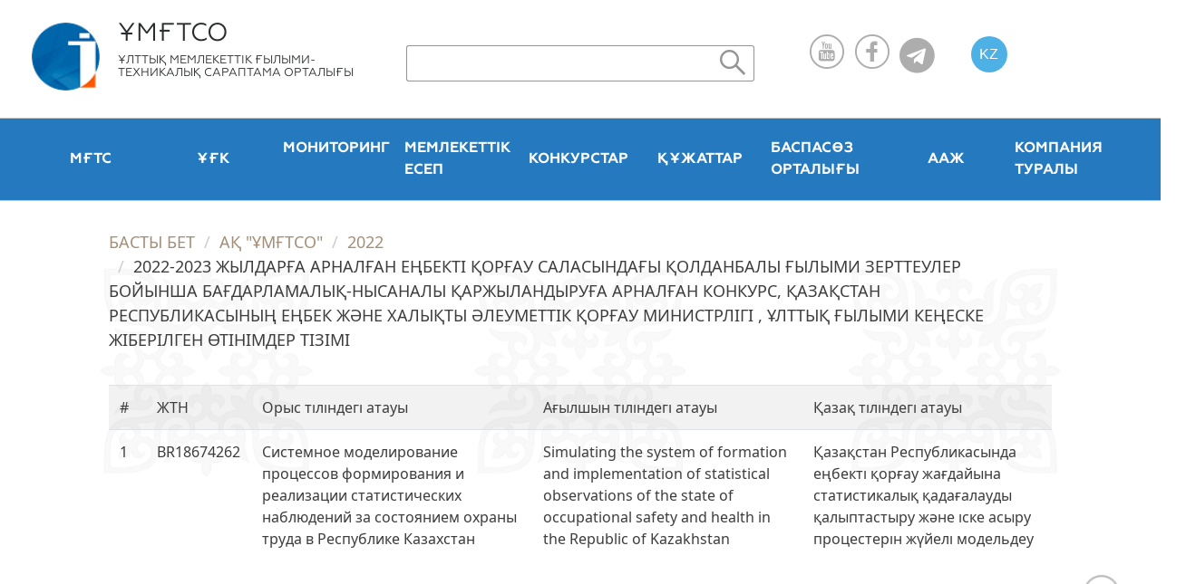

--- FILE ---
content_type: text/html; charset=UTF-8
request_url: https://www.ncste.kz/kz/perechen-zayavok-po-konkursu-186-pczf
body_size: 21074
content:
<!doctype html>

<html lang="kz">
<head>
    <meta charset="utf-8">
    <meta http-equiv="X-UA-Compatible" content="IE=edge">
    <meta name="viewport" content="width=device-width, initial-scale=1">
    <base href="https://www.ncste.kz/" />
    <title>2022-2023 жылдарға арналған еңбекті қорғау саласындағы қолданбалы ғылыми зерттеулер бойынша бағдарламалық-нысаналы қаржыландыруға арналған конкурс, Қазақстан Республикасының Еңбек және халықты әлеуметтік қорғау министрлігі , Ұлттық ғылыми кеңеске жіберілген өтінімдер тізімі / Ұлттық мемлекеттік ғылыми-техникалық сараптама орталығы</title>
    <meta name="description" content="центр экспертизы, нцгнтэ, ncste, ао нцгнтэ, нцнти, ннс, национальный центр государственной научно-технической экспертизы, нцти, казгосинти, ncste.kz, гнтэ, мемст, национальный центр научно-технической информации сайт, национальный центр экспертизы, комитет науки, наука">
    <link rel="stylesheet" type="text/css" href="assets/components/ncste-template/assets/css/bootstrap.min.css" />
    <link rel="stylesheet" type="text/css" href="assets/components/ncste-template/assets/css/slick.css"  />
    <link rel="stylesheet" type="text/css" href="assets/components/ncste-template/assets/css/style.css" />
    <link rel="stylesheet" type="text/css" href="assets/components/ncste-template/assets/css/fontawesome-all.css" />
    <link rel="stylesheet" type="text/css" href="assets/components/ncste-template/assets/css/modx.css" />

    <script src="assets/components/ncste-template/assets/js/jquery-3.3.1.min.js"></script>
    <script src="assets/components/ncste-template/assets/js/slick.min.js"></script>
    <script src="assets/components/ncste-template/assets/js/bootstrap.min.js"></script>
    <script src="assets/components/ncste-template/assets/js/main.js"></script>
    <script src='https://www.google.com/recaptcha/api.js'></script>
    <link rel="stylesheet" type="text/css" href="assets/components/wow/anime.min.js" />

    <style>
    iframe {
        max-width:100%;
    }
    </style>

    <link rel="shortcut icon" href="favicon.ico" type="image/x-icon">
    <link rel="shortcut icon" href="favicon.ico" type="image/x-icon">
    <!--link href="assets/components/flipclock/css/flipclock.css" media="all" rel="stylesheet" type="text/css" /-->
    <link href="assets/components/flipclock/css/TimeCircles.css" media="all" rel="stylesheet" type="text/css" />
    <!-- Global site tag (gtag.js) - Google Analytics -->
    <script async src="https://www.googletagmanager.com/gtag/js?id=UA-138309907-1"></script>
    <script>
      window.dataLayer = window.dataLayer || [];
      function gtag(){dataLayer.push(arguments);}
      gtag('js', new Date());

      gtag('config', 'UA-138309907-1');
    </script>
    <link rel="manifest" href="/manifest.json" />
    <script src="https://cdn.onesignal.com/sdks/OneSignalSDK.js" async=""></script>
    <script>
      var OneSignal = window.OneSignal || [];
      OneSignal.push(function() {
        OneSignal.init({
          appId: "d6818065-dba4-4914-b714-933cffb3c194",
        });
      });
    </script>
<script>
$('#slider').hover(function () { 
  $(this).carousel('pause');
}, function () {
  $(this).carousel('cycle');
})
</script>
<!--script src="//code.jivosite.com/widget/wTKXrH3OYV" async></script-->
</head>
<body>
<div class="wrap">
    <div class="header">
<div class="search">
            <div class="container">
                <div class="row">
                    <div class="col-sm-12 col-lg-4">
                        <a class="ncste-logo" href="/kz/main">
                            <img class="logo float-left" src="assets/components/ncste-template/assets/images/logo.png" alt="NCSTE">
                            <div class="main-text float-left">
                                <h3>ҰМҒТСО</h3>
                                <h5>Ұлттық мемлекеттік ғылыми-техникалық сараптама орталығы</h5>
                            </div>
                        </a>
                    </div>
                    <div class="col-lg-4">
			<form class="sisea-search-form" action="kz/search-results/" method="get">
                        <div class="search-input float-left form-group">
                            <div class="input-group mb-3">
                                <input type="text"  name="search" id="search" class="form-control" placeholder="" value="">
                                <input type="hidden" name="id" value="2" /> 
                                <div class="input-group-append">
                                    <button class="btn btn-outline-secondary" type="submit" id="edit-submit" name="op" value=""><i class="fab fa-sistrix fa-2x"></i></button>
                                </div>
                            </div>
                        </div>
</form>
                    </div>
                    <div class="col-lg-4 col-md-12">
                        <div class="row" style="height:auto;">
                        <div class="mt-2 ml-md-5 col-md-4 col-lg-12 pl-xs-0">
                        </div>
                        <div class="col-md-6 col-lg-12 mt-1 pl-xs-0">
                        <ul class="social-icons float-left">
                            <!--<li><a id="ig" href="https://www.instagram.com/social_ncste/" target="_blank"><img src="images/in.png" alt=""></a></li>-->
                            <li><a id="yu" href="https://www.youtube.com/channel/UCRcjy82kj5vF1fCbQcvAd7Q" target="_blank"><!--<img src="images/yu.png" alt="">--></a></li>
                            <!--<li><a id="vk" href="#" target="_blank"><img src="images/vk.png" alt=""></a></li>-->
                            <li><a id="fb" href="https://www.facebook.com/ncste.kz" target="_blank"><!--<img src="images/fb.png" alt="">--></a></li>
                            <li><a class="fab fa-telegram" id="tg" href="https://t.me/NcsteFaq_bot" target="_blank"></a></li>
                            <!--<li><a id="tw" href="https://twitter.com/ncste" target="_blank"><img src="images/tw.png" alt=""></a></li>-->
                        </ul>
                        <div class="switcher float-left">
                            <ul class="lang-switcher">
				                                       
                                <li class="text-white">KZ</li>
                                <a href="ru/perechen-zayavok-po-konkursu-186-pczf"><li>RU</li></a>
                                <a href="en/perechen-zayavok-po-konkursu-186-pczf"><li>EN</li></a>
				
                            </ul>
                        </div>
                        </div>
                        </div>
                    </div>
                </div>
            </div>
        </div>

<!--<div class="marquee"><span>Телефон горячей линии: <b>+7 (727) 222 1102</b></span></div>

<style>
.marquee{
   width:100%;
   white-space:nowrap;
   overflow:hidden;
   padding: 0 0 10px 0;
}
 
.marquee span {
   color:#212121;
   font-weight: 400;
    font-size: 22px;
    text-transform: uppercase;
   display:inline-block;
   padding-left:60%;
   -webkit-animation: marquee 20s infinite linear;
   animation: marquee 20s infinite linear;
}
 
@-webkit-keyframes marquee {
   0%{-webkit-transform: translate(0, 0);}
   100%{-webkit-transform: translate(-100%, 0);}
}
@keyframes marquee{
   0%{transform: translate(0, 0);}
   100%{transform: translate(-100%, 0)}
}

</style>-->

        <div class="clearfix"></div>
        <nav class="navbar navbar-expand-md navbar-dark bg-main-menu ">
            <div class="container">
                <!--<a class="navbar-brand" href="#">Navbar</a>-->
                <button class="navbar-toggler" type="button" data-toggle="collapse" data-target="#navbarsExampleDefault" aria-controls="navbarsExampleDefault" aria-expanded="false" aria-label="Toggle navigation">
                    <span class="navbar-toggler-icon"></span>
                </button>
					<div class="collapse navbar-collapse align-middle" id="navbarsExampleDefault">
							   <ul class="navbar-nav mr-auto main-menu align-middle"><li class="nav-item dropdown"><a onclick="javascript: void(0);" class="nav-link dropdown-toggle" data-toggle="dropdown" aria-haspopup="true" aria-expanded="false" href="kz/">МҒТС</a><div class="dropdown-menu"><div class="dropdown-submenu"><a class="dropdown-item" href="kz/normativno-pravovyie-aktyi">Нормативті-құқықтық актілер</a><a class="dropdown-item" href="kz/current-state">МҒТС объектілерінің қорытындысы</a><a class="dropdown-item" href="kz/proczess">МҒТС жүргізу кезеңдері</a></div></div></li><li class="nav-item dropdown"><a onclick="javascript: void(0);" class="nav-link dropdown-toggle" data-toggle="dropdown" aria-haspopup="true" aria-expanded="false" href="kz/nsc/">ҰҒК</a><div class="dropdown-menu"><div class="dropdown-submenu"><a class="dropdown-item" href="kz/normativno-pravovyie-aktyi-nns">Нормативтік-құқықтық актілер</a><a class="dropdown-item" href="kz/obshhaya-informacziya">Анонстар / хабарландырулар</a><a class="dropdown-item" href="kz/extracts-nsc">ҰҒК шешімі (үзінді көшірмелер)</a><a class="dropdown-item" href="kz/otchetyi-o-rabote-nns">ҰҒК жұмысы туралы</a><a class="dropdown-item" href="kz/o-rabote-nns">ҰҒК жұмысы туралы</a><a class="dropdown-item" href="kz/sostav-nns">ҰҒК құрамы</a><a class="dropdown-item" href="kz/sostav-chlenov-nns">ҰҒК құрамы</a><a class="dropdown-item" href="kz/chasto-zadavaemyie-voprosyi">Жиі қойылатын сұрақтар</a><a class="dropdown-item" href="kz/kontaktyi-upravleniya">Басқармамен байланысу</a><a class="dropdown-item" href="kz/perechen-zayavok-napravlennyie-v-nns">ҰҒК-ға жіберілген өтінімдер тізілімі</a><a class="dropdown-item" href="kz/kodeks-etiki">Әдеп кодексі</a></div></div></li><li class="nav-item dropdown"><a onclick="javascript: void(0);" class="nav-link dropdown-toggle" data-toggle="dropdown" aria-haspopup="true" aria-expanded="false" href="kz/monitoring/">Мониторинг</a><div class="dropdown-menu"><div class="dropdown-submenu"><a class="dropdown-item" href="kz/monitoring-xoda-realizaczii-proektov-2021">Ғылыми және ғылыми-техникалық жобалар мен бағдарламалардың іске асырылу барысын, оның ішінде жергілікті жерге бару арқылы мониторингтеу, 2021</a><a class="dropdown-item" href="kz/monitoring,-2022">Ғылыми және ғылыми-техникалық жобалар мен бағдарламалардың іске асырылу барысын, оның ішінде жергілікті жерге бару арқылы мониторингтеу, 2022</a><a class="dropdown-item" href="kz/monitoring,-2023">Ғылыми және ғылыми-техникалық жобалар мен бағдарламалардың іске асырылу барысын, оның ішінде жергілікті жерге бару арқылы мониторингтеу, 2023</a><a class="dropdown-item" href="kz/monitoring,-2025">2025 жылғы ғылыми, ғылыми-техникалық жобалар мен бағдарламалардың, ҒҒТҚН коммерцияландырудың мониторингі</a><a class="dropdown-item" href="kz/polozhenie43242">Ереже</a></div></div></li><li class="nav-item dropdown"><a onclick="javascript: void(0);" class="nav-link dropdown-toggle" data-toggle="dropdown" aria-haspopup="true" aria-expanded="false" href="kz/state-accounting/">МЕМЛЕКЕТТІК ЕСЕП</a><div class="dropdown-menu"><div class="dropdown-submenu"><a class="dropdown-item" href="kz/uslugi-departamenta-formirovaniya-informaczionnyix-resursov">ҚЫЗМЕТТЕР</a><a class="dropdown-item" href="kz/novyij">Завершенные фундаментальные научные  исследования в 2024 году по Павлодарской области</a><a class="dropdown-item" href="kz/gosudarstvennyie-standartyi-i-pravila">НОРМАТИВТІК-ҚҰҚЫҚТЫҚ АКТІЛЕР</a><a class="dropdown-item" href="kz/zavershayushhie-fundamentalnyie-nauchnyie-issledovaniya-v-2025-godu-po-pavlodarskoj-oblasti">Завершенные фундаментальные научные  исследования в 2025 году по Павлодарской области</a><a class="dropdown-item" href="kz/zavershennyie-prikladnyie-nauchnyie-issledovaniya-v-2024-godu-po-pavlodarskoj-oblasti">Завершенные прикладные научные  исследования в 2024 году по Павлодарской области</a><a class="dropdown-item" href="kz/zavershennyie-prikladnyie-nauchnyie-issledovaniya-v-ramkax-gf-v-2024-godu-po-turkestanskoj-oblasti">Завершенные прикладные научные  исследования в рамках ГФ в 2024 году по Туркестанской области</a><a class="dropdown-item" href="kz/zavershennyie-fundamentalnyie-nauchnyie-issledovaniya-v-2024-godu-po-turkestanskoj-oblasti">Завершенные фундаментальные научные  исследования в 2024 году по Туркестанской области</a><a class="dropdown-item" href="kz/zavershennyie-prikladnyie-nauchnyie-issledovaniya-v-ramkax-gf-v-2024-godu-po-severo-kazaxstanskoj-oblasti">Завершенные прикладные научные  исследования в рамках ГФ в 2024 году по Северо-Казахстанской области</a><a class="dropdown-item" href="kz/zavershennyie-fundamentalnyie-nauchnyie-issledovaniya-v-ramkax-gf-v-2024-godu-po-severo-kazaxstanskoj-oblasti">Завершенные фундаментальные научные  исследования в рамках ГФ в 2024 году по Северо-Казахстанской области</a><a class="dropdown-item" href="kz/zavershennyie-prikladnyie-nauchnyie-issledovaniya-v-ramkax-gf-v-2024-godu-po-kyizyilordinskoj-oblasti">Завершенные прикладные научные  исследования в рамках ГФ в 2024 году по Кызылординской области</a><a class="dropdown-item" href="kz/zavershennyie-fundamentalnyie-nauchnyie-issledovaniya-v-ramkax-gf-v-2024-godu-po-kyizyilordinskoj-oblasti">Завершенные фундаментальные научные  исследования в рамках ГФ в 2024 году по Кызылординской области</a><a class="dropdown-item" href="kz/zavershennyie-prikladnyie-nauchnyie-issledovaniya-v-ramkax-gf-v-2024-godu-po-kostanajskoj-oblasti">Завершенные прикладные научные  исследования в рамках ГФ в 2024 году по Костанайской области</a><a class="dropdown-item" href="kz/zavershennyie-fundamentalnyie-nauchnyie-issledovaniya-v-ramkax-gf-v-2024-godu-po-kostanajskoj-oblasti">Завершенные фундаментальные научные  исследования в рамках ГФ в 2024 году по Костанайской области</a><a class="dropdown-item" href="kz/zavershennyie-fundamentalnyie-nauchnyie-issledovaniya-v-ramkax-gf-v-2024-godu-po-karagandinskoj-oblasti">Завершенные фундаментальные научные  исследования в рамках ГФ в 2024 году по Карагандинской области</a><a class="dropdown-item" href="kz/zavershennyie-prikladnyie-nauchnyie-issledovaniya-v-ramkax-gf-v-2024-godu-po-karagandinskoj-oblasti">Завершенные прикладные научные  исследования в рамках ГФ в 2024 году по Карагандинской области</a><a class="dropdown-item" href="kz/zavershennyie-prikladnyie-nauchnyie-issledovaniya-v-ramkax-gf-v-2024-godu-po-zapadno-kazaxstanskoj-oblasti">Завершенные прикладные научные  исследования в рамках ГФ в 2024 году по Западно-Казахстанской области</a><a class="dropdown-item" href="kz/zavershennyie-prikladnyie-nauchnyie-issledovaniya-v-ramkax-gf-v-2024-godu-po-zhambyilskoj-oblasti">Завершенные прикладные научные  исследования в рамках ГФ в 2024 году по Жамбылской области</a><a class="dropdown-item" href="kz/zavershennyie-fundamentalnyie-nauchnyie-issledovaniya-v-ramkax-gf-v-2024-godu-po-zapadno-kazaxstanskoj-oblasti">Завершенные фундаментальные научные  исследования в рамках ГФ в 2024 году по Западно-Казахстанской области</a><a class="dropdown-item" href="kz/zavershennyie-fundamentalnyie-nauchnyie-issledovaniya-v-ramkax-gf-v-2024-godu-po-atyirauskoj-oblasti">Завершенные фундаментальные научные  исследования в рамках ГФ в 2024 году по Атырауской области</a><a class="dropdown-item" href="kz/zavershennyie-fundamentalnyie-nauchnyie-issledovaniya-v-ramkax-gf-v-2024-godu-po-vostochno-kazaxstanskoj-oblasti">Завершенные фундаментальные научные  исследования в рамках ГФ в 2024 году по Восточно-Казахстанской области</a><a class="dropdown-item" href="kz/zavershennyie-prikladnyie-nauchnyie-issledovaniya-v-ramkax-gf-v-2024-godu-po-vostochno-kazaxstanskoj-oblasti">Завершенные прикладные научные  исследования в рамках ГФ в 2024 году по Восточно-Казахстанской области</a><a class="dropdown-item" href="kz/zavershennyie-fundamentalnyie-nauchnyie-issledovaniya-v-ramkax-gf-v-2024-godu-po-zhambyilskoj-oblasti">Завершенные фундаментальные научные  исследования в рамках ГФ в 2024 году по Жамбылской области</a><a class="dropdown-item" href="kz/zavershennyie-prikladnyie-nauchnyie-issledovaniya-v-ramkax-gf-v-2024-godu-po-atyirauskoj-oblasti">Завершенные прикладные научные  исследования в рамках ГФ в 2024 году по Атырауской области</a><a class="dropdown-item" href="kz/zavershennyie-fundamentalnyie-nauchnyie-issledovaniya-v-2024-godu-po-akmolinskoj-oblasti">Завершенные фундаментальные научные  исследования в 2024 году по Акмолинской области</a><a class="dropdown-item" href="kz/zavershennyie-prikladnyie-nauchnyie-issledovaniya-v-ramkax-gf-v-2024-godu-po-akmolinskoj-oblasti">Завершенные прикладные научные  исследования в рамках ГФ в 2024 году по Акмолинской области</a><a class="dropdown-item" href="kz/zavershennyie-prikladnyie-nauchnyie-issledovaniya-v-ramkax-gf-v-2024-godu-po-aktyubinskoj-oblasti">Завершенные прикладные научные  исследования в рамках ГФ в 2024 году по Актюбинской области</a><a class="dropdown-item" href="kz/zavershennyie-fundamentalnyie-nauchnyie-issledovaniya-v-ramkax-gf-v-2024-godu-po-aktyubinskoj-oblasti">Завершенные фундаментальные научные  исследования в рамках ГФ в 2024 году по Актюбинской области</a><a class="dropdown-item" href="kz/zavershennyie-fundamentalnyie-nauchnyie-issledovaniya-v-ramkax-gf-v-2024-godu-po-almatinskoj-oblasti">Завершенные фундаментальные научные  исследования в рамках ГФ в 2024 году по Алматинской области</a><a class="dropdown-item" href="kz/zavershennyie-prikladnyie-nauchnyie-issledovaniya-v-ramkax-pczf-v-2024-godu-po-turkestanskoj-oblasti">Завершенные прикладные научные исследования в рамках ПЦФ в 2024 году по Туркестанской области</a><a class="dropdown-item" href="kz/zavershennyie-prikladnyie-nauchnyie-issledovaniya-v-ramkax-gf-v-2024-godu-po-almatinskoj-oblasti">Завершенные прикладные научные  исследования в рамках ГФ в 2024 году по Алматинской области</a><a class="dropdown-item" href="kz/zavershennyie-prikladnyie-nauchnyie-issledovaniya-v-ramkax-pczf-v-2024-godu-po-vostochno-kazaxstanskoj-oblasti">Завершенные прикладные научные исследования в рамках ПЦФ в 2024 году по Восточно-Казахстанской области</a><a class="dropdown-item" href="kz/informacziya-po-zavershennyim-nauchnyim-issledovaniyam-2022-g"> 2022 жылы аяқталған ғылыми зерттеулер туралы ақпарат</a><a class="dropdown-item" href="kz/informacziya-po-zavershennyim-nauchnyim-issledovaniyam"> 2023 жылы аяқталған ғылыми зерттеулер туралы ақпарат</a><a class="dropdown-item" href="kz/informacziya-po-nauchnyim-issledovaniyam-2024-g"> 2024 жылы аяқталған ғылыми зерттеулер туралы ақпарат</a><a class="dropdown-item" href="kz/informacziya-po-nauchnyim-issledovaniyam-2025-g"> 2025 жылы аяқталған ғылыми зерттеулер туралы ақпарат</a><a class="dropdown-item" href="kz/zavershayushhie-prikladnyie-nauchnyie-issledovaniya-v-2025-godu-po-pavlodarskoj-oblasti">Завершенные прикладные научные  исследования в 2025 году по Павлодарской области</a><a class="dropdown-item" href="kz/nekommercheskoe-akczionernoe-obshhestvo-karagandinskij-universitet-imeni-akademika-e.-a.-buketova">Некоммерческое акционерное общество "Карагандинский университет имени академика Е. А. Букетова"</a><a class="dropdown-item" href="kz/zavershayushhie-fundamentalnyie-nauchnyie-issledovaniya-v-ramkax-gf-v-2025-godu-po-turkestanskoj-oblasti">Завершенные фундаментальные научные исследования в рамках ГФ в 2025 году по Туркестанской области</a><a class="dropdown-item" href="kz/zavershayushhie-prikladnyie-nauchnyie-issledovaniya-v-ramkax-gf-v-2025-godu-po-turkestanskoj-oblasti">Завершенные прикладные научные исследования в рамках ГФ в 2025 году по Туркестанской области</a><a class="dropdown-item" href="kz/zavershayushhie-fundamentalnyie-nauchnyie-issledovaniya-v-ramkax-gf-v-2025-godu-po-severo-kazaxstanskoj-oblasti">Завершенные фундаментальные научные исследования в рамках ГФ в 2025 году по Северо-Казахстанской области</a><a class="dropdown-item" href="kz/zavershayushhie-prikladnyie-nauchnyie-issledovaniya-v-ramkax-gf-v-2025-godu-po-severo-kazaxstanskoj-oblasti">Завершенные прикладные научные  исследования в рамках ГФ в 2025 году по Северо-Казахстанской области</a><a class="dropdown-item" href="kz/zavershayushhie-prikladnyie-nauchnyie-issledovaniya-v-ramkax-gf-v-2025-godu-po-mangyistauskoj-oblasti">Завершенные прикладные научные исследования в рамках ГФ в 2025 году по Мангыстауской области</a><a class="dropdown-item" href="kz/zavershayushhie-fundamentalnyie-nauchnyie-issledovaniya-v-ramkax-gf-v-2025-godu-po-kyizyilordinskoj-oblasti">Завершенные ршающие прикладные научные исследования в рамках ГФ в 2025 году по Мангыстауской области</a><a class="dropdown-item" href="kz/zavershayushhie-prikladnyie-nauchnyie-issledovaniya-v-ramkax-gf-v-2025-godu-po-kyizyilordinskoj-oblasti">Завершенные прикладные научные исследования в рамках ГФ в 2025 году по Кызылординской области</a><a class="dropdown-item" href="kz/zavershayushhie-fundamentalnyie-nauchnyie-issledovaniya-v-ramkax-gf-v-2025-godu-po-kostanajskoj-oblasti">Завершенные фундаментальные научные исследования в рамках ГФ в 2025 году по Костанайской области</a><a class="dropdown-item" href="kz/zavershayushhie-prikladnyie-nauchnyie-issledovaniya-v-ramkax-gf-v-2025-godu-po-kostanajskoj-oblasti">Завершенные прикладные научные исследования в рамках ГФ в 2025 году по Костанайской области</a><a class="dropdown-item" href="kz/zavershayushhie-fundamentalnyie-nauchnyie-issledovaniya-v-ramkax-gf-v-2025-godu-po-karagandinskoj-oblasti">Завершенные фундаментальные научные исследования в рамках ГФ в 2025 году по Карагандинской области</a><a class="dropdown-item" href="kz/zavershayushhie-prikladnyie-nauchnyie-issledovaniya-v-ramkax-gf-v-2025-godu-po-zapadno-kazaxstanskoj-oblasti">Завершенные прикладные научные исследования в рамках ГФ в 2025 году по Западно-Казахстанской области</a><a class="dropdown-item" href="kz/zavershayushhie-fundamentalnyie-nauchnyie-issledovaniya-v-ramkax-gf-v-2025-godu-po-zhambyilskoj-oblasti">Завершенные фундаментальные научные исследования в рамках ГФ в 2025 году по Жамбылской области</a><a class="dropdown-item" href="kz/zavershayushhie-prikladnyie-nauchnyie-issledovaniya-v-ramkax-gf-v-2025-godu-po-zhambyilskoj-oblasti">Завершенные прикладные научные исследования в рамках ГФ в 2025 году по Жамбылской области</a><a class="dropdown-item" href="kz/zavershayushhie-fundamentalnyie-nauchnyie-issledovaniya-v-ramkax-gf-v-2025-godu-po-vostochno-kazaxstanskoj-oblasti">Завершенные фундаментальные научные исследования в рамках ГФ в 2025 году по Восточно-Казахстанской области</a><a class="dropdown-item" href="kz/zavershayushhie-prikladnyie-nauchnyie-issledovaniya-v-ramkax-gf-v-2025-godu-po-vostochno-kazaxstanskoj-oblasti">Завершенные прикладные научные исследования в рамках ГФ в 2025 году по Восточно-Казахстанской области</a><a class="dropdown-item" href="kz/zavershayushhie-fundamentalnyie-nauchnyie-issledovaniya-v-ramkax-gf-v-2025-godu-po-atyirauskoj-oblasti">Завершенные фундаментальные научные исследования в рамках ГФ в 2025 году по Атырауской области</a><a class="dropdown-item" href="kz/zavershayushhie-prikladnyie-nauchnyie-issledovaniya-v-ramkax-gf-v-2025-godu-po-atyirauskoj-oblasti">Завершенные прикладные научные исследования в рамках ГФ в 2025 году по Атырауской области</a><a class="dropdown-item" href="kz/zavershayushhie-fundamentalnyie-nauchnyie-issledovaniya-v-ramkax-gf-v-2025-godu-po-almatinskoj-oblasti">Завершенные фундаментальные научные исследования в рамках ГФ в 2025 году по Алматинской области</a><a class="dropdown-item" href="kz/zavershayushhie-prikladnyie-nauchnyie-issledovaniya-v-ramkax-gf-v-2025-godu-po-almatinskoj-oblasti">Завершенные прикладные научные исследования в рамках ГФ в 2025 году по Алматинской области</a><a class="dropdown-item" href="kz/zavershayushhie-fundamentalnyie-nauchnyie-issledovaniya-v-ramkax-gf-v-2025-godu-po-aktyubinskoj-oblasti">Завершенные фундаментальные научные исследования в рамках ГФ в 2025 году по Актюбинской области</a><a class="dropdown-item" href="kz/zavershayushhie-prikladnyie-nauchnyie-issledovaniya-v-ramkax-gf-v-2025-godu-po-aktyubinskoj-oblasti">Завершенные прикладные научные исследования в рамках ГФ в 2025 году по Актюбинской области</a><a class="dropdown-item" href="kz/zavershayushhie-fundamentalnyie-nauchnyie-issledovaniyav-ramkax-gf-v-2025-godu-po-zapadno-kazaxstanskoj-oblasti">Завершающие фундаментальные научные исследованияв рамках ГФ  в 2025 году по Западно-Казахстанской области</a><a class="dropdown-item" href="kz/zavershayushhie-fundamentalnyie-nauchnyie-issledovaniya-v-ramkax-gf-v-2025-godu-po-akmolinskoj-oblasti">Завершенные фундаментальные научные исследования в рамках ГФ в 2025 году по Акмолинской области</a><a class="dropdown-item" href="kz/konkurs-na-grantovoe-finansirovanie-po-nauchnyim-i-(ili)-nauchno-texnicheskim-proektam-na-2023-2025-godyi-(ministerstvo-nauki-i-vyisshego-obrazovaniya-respubliki-kazaxstan)">Конкурс на грантовое финансирование по научным и (или) научно-техническим  проектам на 2023-2025 годы (Министерство науки и высшего образования Республики Казахстан)</a><a class="dropdown-item" href="kz/zavershennyie-fundamentalnyie-nauchnyie-issledovaniya-v-ramkax-pczf-v-2024-godu-po-almatinskoj-oblasti">Завершенные фундаментальные научные исследования в рамках ПЦФ в 2024 году по Алматинской области</a><a class="dropdown-item" href="kz/zavershennyie-prikladnyie-nauchnyie-issledovaniya-v-ramkax-pczf-v-2024-godu-po-almatinskoj-oblasti">Завершенные прикладные научные исследования в рамках ПЦФ в 2024 году по Алматинской области</a><a class="dropdown-item" href="kz/zavershennyie-fundamentalnyie-nauchnyie-issledovaniya-v-ramkax-pczf-v-2024-godu-po-aktyubinskoj-oblasti">Завершенные фундаментальные научные исследования в рамках ПЦФ в 2024 году по Актюбинской области</a><a class="dropdown-item" href="kz/zavershennyie-fundamentalnyie-nauchnyie-issledovaniya-v-ramkax-pczf-v-2024-godu-po-akmolinskoj-oblasti">Завершенные фундаментальные научные исследования в рамках ПЦФ в 2024 году по Акмолинской области</a><a class="dropdown-item" href="kz/zavershennyie-prikladnyie-nauchnyie-issledovaniya-v-ramkax-pczf-v-2024-godu-po-akmolinskoj-oblasti">Завершенные прикладные научные исследования в рамках ПЦФ в 2024 году по Акмолинской области</a><a class="dropdown-item" href="kz/zavershayushhie-fundamentalnyie-nauchnyie-issledovaniya-v-ramkax-pczf-v-2025-godu-po-turkestanskoj-oblasti">Завершенные фундаментальные научные исследования в рамках ПЦФ в 2025 году по Туркестанской области</a><a class="dropdown-item" href="kz/zavershayushhie-prikladnyie-nauchnyie-issledovaniya-v-ramkax-pczf-v-2025-godu-po-turkestanskoj-oblasti">Завершенные прикладные научные исследования в рамках ПЦФ в 2025 году по Туркестанской области</a><a class="dropdown-item" href="kz/zavershayushhie-prikladnyie-nauchnyie-issledovaniya-v-ramkax-pczf-v-2025-godu-po-mangyistauskoj-oblasti">Завершенные  прикладные научные исследования в рамках ПЦФ в 2025 году по Мангыстауской области</a><a class="dropdown-item" href="kz/zavershayushhie-prikladnyie-nauchnyie-issledovaniya-v-ramkax-pczf-v-2025-godu-po-kyizyilordinskoj-oblasti">Завершенные прикладные научные исследования в рамках ПЦФ в 2025 году по Кызылординской области</a><a class="dropdown-item" href="kz/zavershayushhie-prikladnyie-nauchnyie-issledovaniya-v-ramkax-pczf-v-2025-godu-po-kostanajskoj-oblasti">Завершенные прикладные научные исследования в рамках ПЦФ в 2025 году по Костанайской области</a><a class="dropdown-item" href="kz/zavershayushhie-fundamentalnyie-nauchnyie-issledovaniya-v-ramkax-pczf-v-2025-godu-po-karagandinskoj-oblasti">Завершенные фундаментальные научные исследования в рамках ПЦФ в 2025 году по Карагандинской области</a><a class="dropdown-item" href="kz/zavershayushhie-prikladnyie-nauchnyie-issledovaniya-v-ramkax-pczf-v-2025-godu-po-karagandinskoj-oblasti">Завершенные прикладные научные исследования в рамках ПЦФ в 2025 году по Карагандинской области</a><a class="dropdown-item" href="kz/zavershayushhie-prikladnyie-nauchnyie-issledovaniya-v-ramkax-pczf-v-2025-godu-po-zapadno-kazaxstanskoj-oblasti">Завершенные прикладные научные исследования в рамках ПЦФ в 2025 году по Западно-Казахстанской области</a><a class="dropdown-item" href="kz/zavershayushhie-fundamentalnyie-nauchnyie-issledovaniya-v-ramkax-pczf-v-2025-godu-po-vostochno-kazaxstanskoj-oblasti">Завершенные фундаментальные научные исследования в рамках ПЦФ в 2025 году по Восточно-Казахстанской области</a><a class="dropdown-item" href="kz/zavershayushhie-prikladnyie-nauchnyie-issledovaniya-v-ramkax-pczf-v-2025-godu-po-vostochno-kazaxstanskoj-oblasti">Завершенные прикладные научные исследования в рамках ПЦФ в 2025 году по Восточно-Казахстанской области</a><a class="dropdown-item" href="kz/zavershayushhie-prikladnyie-nauchnyie-issledovaniya-v-ramkax-pczf-v-2025-godu-po-atyirauskoj-oblasti">Завершенные прикладные научные исследования в рамках ПЦФ в 2025 году по Атырауской области</a><a class="dropdown-item" href="kz/zavershayushhie-fundamentalnyie-nauchnyie-issledovaniya-v-ramkax-pczf-v-2025-godu-po-almatinskoj-oblasti">Завершенные фундаментальные научные исследования в рамках ПЦФ в 2025 году по Алматинской области</a><a class="dropdown-item" href="kz/zavershayushhie-prikladnyie-nauchnyie-issledovaniya-v-ramkax-pczf-v-2025-godu-po-almatinskoj-oblasti">Завершенные прикладные научные исследования в рамках ПЦФ в 2025 году по Алматинской области</a><a class="dropdown-item" href="kz/zavershayushhie-fundamentalnyie-nauchnyie-issledovaniya-v-ramkax-pczf-v-2025-godu-po-akmolinskoj-oblasti">Завершенные фундаментальные научные исследования в рамках ПЦФ в 2025 году по Акмолинской области</a><a class="dropdown-item" href="kz/zavershayushhie-prikladnyie-nauchnyie-issledovaniya-v-ramkax-pczf-v-2025-godu-po-akmolinskoj-oblasti">Завершенные прикладные научные исследования в рамках ПЦФ в 2025 году по  Акмолинской области</a></div></div></li><li class="nav-item dropdown"><a onclick="javascript: void(0);" class="nav-link dropdown-toggle" data-toggle="dropdown" aria-haspopup="true" aria-expanded="false" href="kz/competitions/">Конкурстар</a><div class="dropdown-menu"><div class="dropdown-submenu"><a class="dropdown-item" href="kz/competition">АҚ "ҰМҒТСО"</a><a class="dropdown-item" href="kz/world">Әлемдік</a></div></div></li><li class="nav-item dropdown"><a onclick="javascript: void(0);" class="nav-link dropdown-toggle" data-toggle="dropdown" aria-haspopup="true" aria-expanded="false" href="kz/documents/">ҚҰЖАТТАР</a><div class="dropdown-menu"><div class="dropdown-submenu"><a class="dropdown-item" href="kz/quality-management-system">Сапа менеджменті жүйесі</a><a class="dropdown-item" href="kz/czeli-i-politika">Мақсаты мен саясаты</a><a class="dropdown-item" href="kz/presentations">Презентациялар</a></div></div></li><li class="nav-item dropdown"><a onclick="javascript: void(0);" class="nav-link dropdown-toggle" data-toggle="dropdown" aria-haspopup="true" aria-expanded="false" href="kz/press-center">БАСПАСӨЗ ОРТАЛЫҒЫ</a><div class="dropdown-menu"><div class="dropdown-submenu"><a class="dropdown-item" href="kz/news-1">Жаңалықтар</a><a class="dropdown-item" href="kz/videogallery-1">Бейнегалерея</a><a class="dropdown-item" href="kz/photogallery-1">Фотогалерея</a><a class="dropdown-item" href="kz/infographic-1">Инфографика</a></div></div></li><li class="nav-item"><a href="kz/ais" class="nav-link">ААЖ</a></li><li class="nav-item dropdown"><a onclick="javascript: void(0);" class="nav-link dropdown-toggle" data-toggle="dropdown" aria-haspopup="true" aria-expanded="false" href="kz/about-company/">КОМПАНИЯ ТУРАЛЫ</a><div class="dropdown-menu"><div class="dropdown-submenu"><a class="dropdown-item" href="kz/chairman-board">Басшылық</a><a class="dropdown-item" href="kz/question-answers">Сұрақ-жауап</a><a class="dropdown-item" href="kz/international-cooperation">Халықаралық ынтымақтастық</a><a class="dropdown-item" href="kz/mission">Миссия</a><a class="dropdown-item" href="kz/anti-corruption">Сыбайлас жемқорлыққа қарсы іс-қимыл</a><a class="dropdown-item" href="kz/korporativnoe-upravlenie">Корпоративтік басқару</a><a class="dropdown-item" href="kz/uslugi-ao-nczgnte">Қызметтер</a><a class="dropdown-item" href="kz/vacancies">Вакансиялар</a><a class="dropdown-item" href="kz/rent">Жалдауға беру</a><a class="dropdown-item" href="kz/contacts">Байланыс мәліметтер</a></div></div></li></ul></div>

            </div>
        </nav>
    </div>
<div class="ornamentdiv">
    <div class="container content">
<ul class="breadcrumb mb-4"><li><a href="kz/main" class="text-uppercase">Басты бет </a></li>
<li><a href="kz/competition-nsc-2022" class="text-uppercase">АҚ "ҰМҒТСО" </a></li>
<li><a href="kz/perechen-zayavok-peredannyix-v-nns-2022" class="text-uppercase">2022 </a></li>
<li class="text-uppercase active">2022-2023 жылдарға арналған еңбекті қорғау саласындағы қолданбалы ғылыми зерттеулер бойынша бағдарламалық-нысаналы қаржыландыруға арналған конкурс, Қазақстан Республикасының Еңбек және халықты әлеуметтік қорғау министрлігі , Ұлттық ғылыми кеңеске жіберілген өтінімдер тізімі</li></ul>
<div class="brown-a black-content">

<table class="table table-striped"><colgroup><col width="43" /> <col width="95" /> <col width="352" /> <col width="331" /> <col width="303" /> </colgroup>
<tbody>
<tr>
<td class="xl64" width="43" height="20">#</td>
<td class="xl64" width="95">ЖТН</td>
<td class="xl64" width="352">Орыс тіліндегі атауы</td>
<td class="xl64" width="331">Ағылшын тіліндегі атауы</td>
<td class="xl64" width="303">Қазақ тіліндегі атауы</td>
</tr>
<tr>
<td class="xl66" width="43" height="80">1</td>
<td class="xl66" width="95">BR18674262</td>
<td class="xl66" width="352">Системное моделирование процессов формирования и реализации статистических наблюдений за состоянием охраны труда в Республике Казахстан</td>
<td class="xl66" width="331">Simulating the system of formation and implementation of statistical observations of the state of occupational safety and health in the Republic of Kazakhstan</td>
<td class="xl66" width="303">Қазақстан Республикасында еңбекті қорғау жағдайына статистикалық қадағалауды қалыптастыру және іске асыру процестерін жүйелі модельдеу</td>
</tr>
</tbody>
</table>
    </div>
</div>
</div>
</div>
<footer class="footer">
    <div class="footer-top"></div>
    <div class="footer-middle">
	<div class="container">
								<div class="row">
									<div class="col-lg-4 col-md-4">
                    <div class="footer-menu-container">
                        <div class="footer-menu-title lh-150">
                         <a href="kz/" class="text-white">
                           
                            МҒТС
                           </a>
                         
                        </div>
                        <ul class="footer-menu-ul">
                          <li><a href="kz/normativno-pravovyie-aktyi" class=""><span >Нормативті-құқықтық актілер</span></a></li><li><a href="kz/current-state" class=""><span >МҒТС объектілерінің қорытындысы</span></a></li><li><a href="kz/proczess" class=""><span >МҒТС жүргізу кезеңдері</span></a></li>
                        </ul>
                    </div>
                </div><div class="col-lg-4 col-md-4">
                    <div class="footer-menu-container">
                        <div class="footer-menu-title lh-150">
                         
                           
                            ҰҒК
                           
                         
                        </div>
                        <ul class="footer-menu-ul">
                          <li><a href="kz/extracts-nsc" class=""><span >ҰҒК шешімі (үзінді көшірмелер)</span></a></li><li><a href="kz/obshhaya-informacziya" class=""><span >Анонстар / хабарландырулар</span></a></li><li><a href="kz/otchetyi-o-rabote-nns" class=""><span >ҰҒК жұмысы туралы</span></a></li><li><a href="kz/sostav-nns" class=""><span >ҰҒК құрамы</span></a></li><li><a href="kz/kontaktyi-upravleniya" class=""><span >Басқармамен байланысу</span></a></li><li><a href="kz/normativno-pravovyie-aktyi-nns" class=""><span >Нормативтік-құқықтық актілер</span></a></li><li><a href="kz/chasto-zadavaemyie-voprosyi" class=""><span >Жиі қойылатын сұрақтар</span></a></li><li><a href="kz/o-rabote-nns" class=""><span >ҰҒК жұмысы туралы</span></a></li><li><a href="kz/sostav-chlenov-nns" class=""><span >ҰҒК құрамы</span></a></li><li><a href="kz/perechen-zayavok-napravlennyie-v-nns" class=""><span >ҰҒК-ға жіберілген өтінімдер тізілімі</span></a></li><li><a href="kz/kodeks-etiki" class=""><span >Әдеп кодексі</span></a></li>
                        </ul>
                    </div>
                </div><div class="col-lg-4 col-md-4">
                    <div class="footer-menu-container">
                        <div class="footer-menu-title lh-150">
                         
                           
                            МЕМЛЕКЕТТІК ЕСЕП
                           
                         
                        </div>
                        <ul class="footer-menu-ul">
                          <li><a href="kz/gosudarstvennyie-standartyi-i-pravila" class=""><span >НОРМАТИВТІК-ҚҰҚЫҚТЫҚ АКТІЛЕР</span></a></li><li><a href="kz/uslugi-departamenta-formirovaniya-informaczionnyix-resursov" class=""><span >ҚЫЗМЕТТЕР</span></a></li><li><a href="kz/informacziya-po-zavershennyim-nauchnyim-issledovaniyam" class=""><span > 2023 жылы аяқталған ғылыми зерттеулер туралы ақпарат</span></a></li><li><a href="kz/informacziya-po-zavershennyim-nauchnyim-issledovaniyam-2022-g" class=""><span > 2022 жылы аяқталған ғылыми зерттеулер туралы ақпарат</span></a></li><li><a href="kz/informacziya-po-nauchnyim-issledovaniyam-2024-g" class=""><span > 2024 жылы аяқталған ғылыми зерттеулер туралы ақпарат</span></a></li><li><a href="kz/novyij" class=""><span >Завершенные фундаментальные научные  исследования в 2024 году по Павлодарской области</span></a></li><li><a href="kz/zavershennyie-prikladnyie-nauchnyie-issledovaniya-v-2024-godu-po-pavlodarskoj-oblasti" class=""><span >Завершенные прикладные научные  исследования в 2024 году по Павлодарской области</span></a></li><li><a href="kz/zavershayushhie-fundamentalnyie-nauchnyie-issledovaniya-v-2025-godu-po-pavlodarskoj-oblasti" class=""><span >Завершенные фундаментальные научные  исследования в 2025 году по Павлодарской области</span></a></li><li><a href="kz/zavershayushhie-prikladnyie-nauchnyie-issledovaniya-v-2025-godu-po-pavlodarskoj-oblasti" class=""><span >Завершенные прикладные научные  исследования в 2025 году по Павлодарской области</span></a></li><li><a href="kz/zavershennyie-fundamentalnyie-nauchnyie-issledovaniya-v-2024-godu-po-turkestanskoj-oblasti" class=""><span >Завершенные фундаментальные научные  исследования в 2024 году по Туркестанской области</span></a></li><li><a href="kz/zavershennyie-prikladnyie-nauchnyie-issledovaniya-v-ramkax-gf-v-2024-godu-po-turkestanskoj-oblasti" class=""><span >Завершенные прикладные научные  исследования в рамках ГФ в 2024 году по Туркестанской области</span></a></li><li><a href="kz/zavershennyie-prikladnyie-nauchnyie-issledovaniya-v-ramkax-gf-v-2024-godu-po-severo-kazaxstanskoj-oblasti" class=""><span >Завершенные прикладные научные  исследования в рамках ГФ в 2024 году по Северо-Казахстанской области</span></a></li><li><a href="kz/zavershennyie-fundamentalnyie-nauchnyie-issledovaniya-v-ramkax-gf-v-2024-godu-po-severo-kazaxstanskoj-oblasti" class=""><span >Завершенные фундаментальные научные  исследования в рамках ГФ в 2024 году по Северо-Казахстанской области</span></a></li><li><a href="kz/zavershennyie-prikladnyie-nauchnyie-issledovaniya-v-ramkax-gf-v-2024-godu-po-kyizyilordinskoj-oblasti" class=""><span >Завершенные прикладные научные  исследования в рамках ГФ в 2024 году по Кызылординской области</span></a></li><li><a href="kz/zavershennyie-fundamentalnyie-nauchnyie-issledovaniya-v-ramkax-gf-v-2024-godu-po-kyizyilordinskoj-oblasti" class=""><span >Завершенные фундаментальные научные  исследования в рамках ГФ в 2024 году по Кызылординской области</span></a></li><li><a href="kz/zavershennyie-prikladnyie-nauchnyie-issledovaniya-v-ramkax-gf-v-2024-godu-po-kostanajskoj-oblasti" class=""><span >Завершенные прикладные научные  исследования в рамках ГФ в 2024 году по Костанайской области</span></a></li><li><a href="kz/zavershennyie-fundamentalnyie-nauchnyie-issledovaniya-v-ramkax-gf-v-2024-godu-po-kostanajskoj-oblasti" class=""><span >Завершенные фундаментальные научные  исследования в рамках ГФ в 2024 году по Костанайской области</span></a></li><li><a href="kz/zavershennyie-fundamentalnyie-nauchnyie-issledovaniya-v-ramkax-gf-v-2024-godu-po-karagandinskoj-oblasti" class=""><span >Завершенные фундаментальные научные  исследования в рамках ГФ в 2024 году по Карагандинской области</span></a></li><li><a href="kz/nekommercheskoe-akczionernoe-obshhestvo-karagandinskij-universitet-imeni-akademika-e.-a.-buketova" class=""><span >Некоммерческое акционерное общество "Карагандинский университет имени академика Е. А. Букетова"</span></a></li><li><a href="kz/zavershennyie-prikladnyie-nauchnyie-issledovaniya-v-ramkax-gf-v-2024-godu-po-karagandinskoj-oblasti" class=""><span >Завершенные прикладные научные  исследования в рамках ГФ в 2024 году по Карагандинской области</span></a></li><li><a href="kz/zavershennyie-prikladnyie-nauchnyie-issledovaniya-v-ramkax-gf-v-2024-godu-po-zapadno-kazaxstanskoj-oblasti" class=""><span >Завершенные прикладные научные  исследования в рамках ГФ в 2024 году по Западно-Казахстанской области</span></a></li><li><a href="kz/zavershennyie-fundamentalnyie-nauchnyie-issledovaniya-v-ramkax-gf-v-2024-godu-po-zapadno-kazaxstanskoj-oblasti" class=""><span >Завершенные фундаментальные научные  исследования в рамках ГФ в 2024 году по Западно-Казахстанской области</span></a></li><li><a href="kz/zavershennyie-prikladnyie-nauchnyie-issledovaniya-v-ramkax-gf-v-2024-godu-po-zhambyilskoj-oblasti" class=""><span >Завершенные прикладные научные  исследования в рамках ГФ в 2024 году по Жамбылской области</span></a></li><li><a href="kz/zavershennyie-fundamentalnyie-nauchnyie-issledovaniya-v-ramkax-gf-v-2024-godu-po-zhambyilskoj-oblasti" class=""><span >Завершенные фундаментальные научные  исследования в рамках ГФ в 2024 году по Жамбылской области</span></a></li><li><a href="kz/zavershennyie-prikladnyie-nauchnyie-issledovaniya-v-ramkax-gf-v-2024-godu-po-vostochno-kazaxstanskoj-oblasti" class=""><span >Завершенные прикладные научные  исследования в рамках ГФ в 2024 году по Восточно-Казахстанской области</span></a></li><li><a href="kz/zavershennyie-fundamentalnyie-nauchnyie-issledovaniya-v-ramkax-gf-v-2024-godu-po-vostochno-kazaxstanskoj-oblasti" class=""><span >Завершенные фундаментальные научные  исследования в рамках ГФ в 2024 году по Восточно-Казахстанской области</span></a></li><li><a href="kz/zavershennyie-prikladnyie-nauchnyie-issledovaniya-v-ramkax-gf-v-2024-godu-po-atyirauskoj-oblasti" class=""><span >Завершенные прикладные научные  исследования в рамках ГФ в 2024 году по Атырауской области</span></a></li><li><a href="kz/zavershennyie-fundamentalnyie-nauchnyie-issledovaniya-v-ramkax-gf-v-2024-godu-po-atyirauskoj-oblasti" class=""><span >Завершенные фундаментальные научные  исследования в рамках ГФ в 2024 году по Атырауской области</span></a></li><li><a href="kz/zavershennyie-prikladnyie-nauchnyie-issledovaniya-v-ramkax-gf-v-2024-godu-po-akmolinskoj-oblasti" class=""><span >Завершенные прикладные научные  исследования в рамках ГФ в 2024 году по Акмолинской области</span></a></li><li><a href="kz/zavershennyie-fundamentalnyie-nauchnyie-issledovaniya-v-2024-godu-po-akmolinskoj-oblasti" class=""><span >Завершенные фундаментальные научные  исследования в 2024 году по Акмолинской области</span></a></li><li><a href="kz/zavershennyie-prikladnyie-nauchnyie-issledovaniya-v-ramkax-gf-v-2024-godu-po-aktyubinskoj-oblasti" class=""><span >Завершенные прикладные научные  исследования в рамках ГФ в 2024 году по Актюбинской области</span></a></li><li><a href="kz/zavershennyie-fundamentalnyie-nauchnyie-issledovaniya-v-ramkax-gf-v-2024-godu-po-aktyubinskoj-oblasti" class=""><span >Завершенные фундаментальные научные  исследования в рамках ГФ в 2024 году по Актюбинской области</span></a></li><li><a href="kz/zavershennyie-fundamentalnyie-nauchnyie-issledovaniya-v-ramkax-gf-v-2024-godu-po-almatinskoj-oblasti" class=""><span >Завершенные фундаментальные научные  исследования в рамках ГФ в 2024 году по Алматинской области</span></a></li><li><a href="kz/zavershennyie-prikladnyie-nauchnyie-issledovaniya-v-ramkax-gf-v-2024-godu-po-almatinskoj-oblasti" class=""><span >Завершенные прикладные научные  исследования в рамках ГФ в 2024 году по Алматинской области</span></a></li><li><a href="kz/zavershayushhie-fundamentalnyie-nauchnyie-issledovaniya-v-ramkax-gf-v-2025-godu-po-turkestanskoj-oblasti" class=""><span >Завершенные фундаментальные научные исследования в рамках ГФ в 2025 году по Туркестанской области</span></a></li><li><a href="kz/zavershayushhie-prikladnyie-nauchnyie-issledovaniya-v-ramkax-gf-v-2025-godu-po-turkestanskoj-oblasti" class=""><span >Завершенные прикладные научные исследования в рамках ГФ в 2025 году по Туркестанской области</span></a></li><li><a href="kz/zavershayushhie-fundamentalnyie-nauchnyie-issledovaniya-v-ramkax-gf-v-2025-godu-po-severo-kazaxstanskoj-oblasti" class=""><span >Завершенные фундаментальные научные исследования в рамках ГФ в 2025 году по Северо-Казахстанской области</span></a></li><li><a href="kz/zavershayushhie-prikladnyie-nauchnyie-issledovaniya-v-ramkax-gf-v-2025-godu-po-severo-kazaxstanskoj-oblasti" class=""><span >Завершенные прикладные научные  исследования в рамках ГФ в 2025 году по Северо-Казахстанской области</span></a></li><li><a href="kz/zavershayushhie-prikladnyie-nauchnyie-issledovaniya-v-ramkax-gf-v-2025-godu-po-mangyistauskoj-oblasti" class=""><span >Завершенные прикладные научные исследования в рамках ГФ в 2025 году по Мангыстауской области</span></a></li><li><a href="kz/zavershayushhie-fundamentalnyie-nauchnyie-issledovaniya-v-ramkax-gf-v-2025-godu-po-kyizyilordinskoj-oblasti" class=""><span >Завершенные ршающие прикладные научные исследования в рамках ГФ в 2025 году по Мангыстауской области</span></a></li><li><a href="kz/zavershayushhie-prikladnyie-nauchnyie-issledovaniya-v-ramkax-gf-v-2025-godu-po-kyizyilordinskoj-oblasti" class=""><span >Завершенные прикладные научные исследования в рамках ГФ в 2025 году по Кызылординской области</span></a></li><li><a href="kz/zavershayushhie-fundamentalnyie-nauchnyie-issledovaniya-v-ramkax-gf-v-2025-godu-po-kostanajskoj-oblasti" class=""><span >Завершенные фундаментальные научные исследования в рамках ГФ в 2025 году по Костанайской области</span></a></li><li><a href="kz/zavershayushhie-prikladnyie-nauchnyie-issledovaniya-v-ramkax-gf-v-2025-godu-po-kostanajskoj-oblasti" class=""><span >Завершенные прикладные научные исследования в рамках ГФ в 2025 году по Костанайской области</span></a></li><li><a href="kz/zavershayushhie-fundamentalnyie-nauchnyie-issledovaniya-v-ramkax-gf-v-2025-godu-po-karagandinskoj-oblasti" class=""><span >Завершенные фундаментальные научные исследования в рамках ГФ в 2025 году по Карагандинской области</span></a></li><li><a href="kz/zavershayushhie-fundamentalnyie-nauchnyie-issledovaniyav-ramkax-gf-v-2025-godu-po-zapadno-kazaxstanskoj-oblasti" class=""><span >Завершающие фундаментальные научные исследованияв рамках ГФ  в 2025 году по Западно-Казахстанской области</span></a></li><li><a href="kz/zavershayushhie-prikladnyie-nauchnyie-issledovaniya-v-ramkax-gf-v-2025-godu-po-zapadno-kazaxstanskoj-oblasti" class=""><span >Завершенные прикладные научные исследования в рамках ГФ в 2025 году по Западно-Казахстанской области</span></a></li><li><a href="kz/zavershayushhie-fundamentalnyie-nauchnyie-issledovaniya-v-ramkax-gf-v-2025-godu-po-zhambyilskoj-oblasti" class=""><span >Завершенные фундаментальные научные исследования в рамках ГФ в 2025 году по Жамбылской области</span></a></li><li><a href="kz/zavershayushhie-prikladnyie-nauchnyie-issledovaniya-v-ramkax-gf-v-2025-godu-po-zhambyilskoj-oblasti" class=""><span >Завершенные прикладные научные исследования в рамках ГФ в 2025 году по Жамбылской области</span></a></li><li><a href="kz/zavershayushhie-fundamentalnyie-nauchnyie-issledovaniya-v-ramkax-gf-v-2025-godu-po-vostochno-kazaxstanskoj-oblasti" class=""><span >Завершенные фундаментальные научные исследования в рамках ГФ в 2025 году по Восточно-Казахстанской области</span></a></li><li><a href="kz/zavershayushhie-prikladnyie-nauchnyie-issledovaniya-v-ramkax-gf-v-2025-godu-po-vostochno-kazaxstanskoj-oblasti" class=""><span >Завершенные прикладные научные исследования в рамках ГФ в 2025 году по Восточно-Казахстанской области</span></a></li><li><a href="kz/zavershayushhie-fundamentalnyie-nauchnyie-issledovaniya-v-ramkax-gf-v-2025-godu-po-atyirauskoj-oblasti" class=""><span >Завершенные фундаментальные научные исследования в рамках ГФ в 2025 году по Атырауской области</span></a></li><li><a href="kz/zavershayushhie-prikladnyie-nauchnyie-issledovaniya-v-ramkax-gf-v-2025-godu-po-atyirauskoj-oblasti" class=""><span >Завершенные прикладные научные исследования в рамках ГФ в 2025 году по Атырауской области</span></a></li><li><a href="kz/zavershayushhie-fundamentalnyie-nauchnyie-issledovaniya-v-ramkax-gf-v-2025-godu-po-almatinskoj-oblasti" class=""><span >Завершенные фундаментальные научные исследования в рамках ГФ в 2025 году по Алматинской области</span></a></li><li><a href="kz/zavershayushhie-prikladnyie-nauchnyie-issledovaniya-v-ramkax-gf-v-2025-godu-po-almatinskoj-oblasti" class=""><span >Завершенные прикладные научные исследования в рамках ГФ в 2025 году по Алматинской области</span></a></li><li><a href="kz/zavershayushhie-fundamentalnyie-nauchnyie-issledovaniya-v-ramkax-gf-v-2025-godu-po-aktyubinskoj-oblasti" class=""><span >Завершенные фундаментальные научные исследования в рамках ГФ в 2025 году по Актюбинской области</span></a></li><li><a href="kz/zavershayushhie-prikladnyie-nauchnyie-issledovaniya-v-ramkax-gf-v-2025-godu-po-aktyubinskoj-oblasti" class=""><span >Завершенные прикладные научные исследования в рамках ГФ в 2025 году по Актюбинской области</span></a></li><li><a href="kz/zavershayushhie-fundamentalnyie-nauchnyie-issledovaniya-v-ramkax-gf-v-2025-godu-po-akmolinskoj-oblasti" class=""><span >Завершенные фундаментальные научные исследования в рамках ГФ в 2025 году по Акмолинской области</span></a></li><li><a href="kz/konkurs-na-grantovoe-finansirovanie-po-nauchnyim-i-(ili)-nauchno-texnicheskim-proektam-na-2023-2025-godyi-(ministerstvo-nauki-i-vyisshego-obrazovaniya-respubliki-kazaxstan)" class=""><span >Конкурс на грантовое финансирование по научным и (или) научно-техническим  проектам на 2023-2025 годы (Министерство науки и высшего образования Республики Казахстан)</span></a></li><li><a href="kz/zavershennyie-prikladnyie-nauchnyie-issledovaniya-v-ramkax-pczf-v-2024-godu-po-turkestanskoj-oblasti" class=""><span >Завершенные прикладные научные исследования в рамках ПЦФ в 2024 году по Туркестанской области</span></a></li><li><a href="kz/zavershennyie-prikladnyie-nauchnyie-issledovaniya-v-ramkax-pczf-v-2024-godu-po-vostochno-kazaxstanskoj-oblasti" class=""><span >Завершенные прикладные научные исследования в рамках ПЦФ в 2024 году по Восточно-Казахстанской области</span></a></li><li><a href="kz/zavershennyie-fundamentalnyie-nauchnyie-issledovaniya-v-ramkax-pczf-v-2024-godu-po-almatinskoj-oblasti" class=""><span >Завершенные фундаментальные научные исследования в рамках ПЦФ в 2024 году по Алматинской области</span></a></li><li><a href="kz/zavershennyie-prikladnyie-nauchnyie-issledovaniya-v-ramkax-pczf-v-2024-godu-po-almatinskoj-oblasti" class=""><span >Завершенные прикладные научные исследования в рамках ПЦФ в 2024 году по Алматинской области</span></a></li><li><a href="kz/zavershennyie-fundamentalnyie-nauchnyie-issledovaniya-v-ramkax-pczf-v-2024-godu-po-aktyubinskoj-oblasti" class=""><span >Завершенные фундаментальные научные исследования в рамках ПЦФ в 2024 году по Актюбинской области</span></a></li><li><a href="kz/zavershennyie-fundamentalnyie-nauchnyie-issledovaniya-v-ramkax-pczf-v-2024-godu-po-akmolinskoj-oblasti" class=""><span >Завершенные фундаментальные научные исследования в рамках ПЦФ в 2024 году по Акмолинской области</span></a></li><li><a href="kz/zavershennyie-prikladnyie-nauchnyie-issledovaniya-v-ramkax-pczf-v-2024-godu-po-akmolinskoj-oblasti" class=""><span >Завершенные прикладные научные исследования в рамках ПЦФ в 2024 году по Акмолинской области</span></a></li><li><a href="kz/zavershayushhie-fundamentalnyie-nauchnyie-issledovaniya-v-ramkax-pczf-v-2025-godu-po-turkestanskoj-oblasti" class=""><span >Завершенные фундаментальные научные исследования в рамках ПЦФ в 2025 году по Туркестанской области</span></a></li><li><a href="kz/zavershayushhie-prikladnyie-nauchnyie-issledovaniya-v-ramkax-pczf-v-2025-godu-po-turkestanskoj-oblasti" class=""><span >Завершенные прикладные научные исследования в рамках ПЦФ в 2025 году по Туркестанской области</span></a></li><li><a href="kz/zavershayushhie-prikladnyie-nauchnyie-issledovaniya-v-ramkax-pczf-v-2025-godu-po-mangyistauskoj-oblasti" class=""><span >Завершенные  прикладные научные исследования в рамках ПЦФ в 2025 году по Мангыстауской области</span></a></li><li><a href="kz/zavershayushhie-prikladnyie-nauchnyie-issledovaniya-v-ramkax-pczf-v-2025-godu-po-kyizyilordinskoj-oblasti" class=""><span >Завершенные прикладные научные исследования в рамках ПЦФ в 2025 году по Кызылординской области</span></a></li><li><a href="kz/zavershayushhie-prikladnyie-nauchnyie-issledovaniya-v-ramkax-pczf-v-2025-godu-po-kostanajskoj-oblasti" class=""><span >Завершенные прикладные научные исследования в рамках ПЦФ в 2025 году по Костанайской области</span></a></li><li><a href="kz/zavershayushhie-fundamentalnyie-nauchnyie-issledovaniya-v-ramkax-pczf-v-2025-godu-po-karagandinskoj-oblasti" class=""><span >Завершенные фундаментальные научные исследования в рамках ПЦФ в 2025 году по Карагандинской области</span></a></li><li><a href="kz/zavershayushhie-prikladnyie-nauchnyie-issledovaniya-v-ramkax-pczf-v-2025-godu-po-karagandinskoj-oblasti" class=""><span >Завершенные прикладные научные исследования в рамках ПЦФ в 2025 году по Карагандинской области</span></a></li><li><a href="kz/zavershayushhie-prikladnyie-nauchnyie-issledovaniya-v-ramkax-pczf-v-2025-godu-po-zapadno-kazaxstanskoj-oblasti" class=""><span >Завершенные прикладные научные исследования в рамках ПЦФ в 2025 году по Западно-Казахстанской области</span></a></li><li><a href="kz/zavershayushhie-fundamentalnyie-nauchnyie-issledovaniya-v-ramkax-pczf-v-2025-godu-po-vostochno-kazaxstanskoj-oblasti" class=""><span >Завершенные фундаментальные научные исследования в рамках ПЦФ в 2025 году по Восточно-Казахстанской области</span></a></li><li><a href="kz/zavershayushhie-prikladnyie-nauchnyie-issledovaniya-v-ramkax-pczf-v-2025-godu-po-vostochno-kazaxstanskoj-oblasti" class=""><span >Завершенные прикладные научные исследования в рамках ПЦФ в 2025 году по Восточно-Казахстанской области</span></a></li><li><a href="kz/zavershayushhie-prikladnyie-nauchnyie-issledovaniya-v-ramkax-pczf-v-2025-godu-po-atyirauskoj-oblasti" class=""><span >Завершенные прикладные научные исследования в рамках ПЦФ в 2025 году по Атырауской области</span></a></li><li><a href="kz/zavershayushhie-fundamentalnyie-nauchnyie-issledovaniya-v-ramkax-pczf-v-2025-godu-po-almatinskoj-oblasti" class=""><span >Завершенные фундаментальные научные исследования в рамках ПЦФ в 2025 году по Алматинской области</span></a></li><li><a href="kz/zavershayushhie-prikladnyie-nauchnyie-issledovaniya-v-ramkax-pczf-v-2025-godu-po-almatinskoj-oblasti" class=""><span >Завершенные прикладные научные исследования в рамках ПЦФ в 2025 году по Алматинской области</span></a></li><li><a href="kz/zavershayushhie-fundamentalnyie-nauchnyie-issledovaniya-v-ramkax-pczf-v-2025-godu-po-akmolinskoj-oblasti" class=""><span >Завершенные фундаментальные научные исследования в рамках ПЦФ в 2025 году по Акмолинской области</span></a></li><li><a href="kz/zavershayushhie-prikladnyie-nauchnyie-issledovaniya-v-ramkax-pczf-v-2025-godu-po-akmolinskoj-oblasti" class=""><span >Завершенные прикладные научные исследования в рамках ПЦФ в 2025 году по  Акмолинской области</span></a></li><li><a href="kz/informacziya-po-nauchnyim-issledovaniyam-2025-g" class=""><span > 2025 жылы аяқталған ғылыми зерттеулер туралы ақпарат</span></a></li>
                        </ul>
                    </div>
                </div><div class="col-lg-4 col-md-4">
                    <div class="footer-menu-container">
                        <div class="footer-menu-title lh-150">
                         
                           
                            ҚҰЖАТТАР
                           
                         
                        </div>
                        <ul class="footer-menu-ul">
                          <li><a href="kz/quality-management-system" class=""><span >Сапа менеджменті жүйесі</span></a></li><li><a href="kz/presentations" class=""><span >Презентациялар</span></a></li><li><a href="kz/czeli-i-politika" class=""><span >Мақсаты мен саясаты</span></a></li>
                        </ul>
                    </div>
                </div><div class="col-lg-4 col-md-4">
                    <div class="footer-menu-container">
                        <div class="footer-menu-title lh-150">
                         
                           <a href="kz/about-company/" class="text-white">
                            КОМПАНИЯ ТУРАЛЫ
                           
                         </a>
                        </div>
                        <ul class="footer-menu-ul">
                          <li><a href="kz/chairman-board" class=""><span >Басшылық</span></a></li><li><a href="kz/international-cooperation" class=""><span >Халықаралық ынтымақтастық</span></a></li><li><a href="kz/mission" class=""><span >Миссия</span></a></li><li><a href="kz/question-answers" class=""><span >Сұрақ-жауап</span></a></li><li><a href="kz/anti-corruption" class=""><span >Сыбайлас жемқорлыққа қарсы іс-қимыл</span></a></li><li><a href="kz/vacancies" class=""><span >Вакансиялар</span></a></li><li><a href="kz/contacts" class=""><span >Байланыс мәліметтер</span></a></li><li><a href="kz/uslugi-ao-nczgnte" class=""><span >Қызметтер</span></a></li><li><a href="kz/rent" class=""><span >Жалдауға беру</span></a></li><li><a href="kz/korporativnoe-upravlenie" class=""><span >Корпоративтік басқару</span></a></li>
                        </ul>
                    </div>
                </div><div class="col-lg-4 col-md-4">
                    <div class="footer-menu-container">
                        <div class="footer-menu-title lh-150">
                         
                           
                            БАСПАСӨЗ ОРТАЛЫҒЫ
                           
                         
                        </div>
                        <ul class="footer-menu-ul">
                          <li><a href="kz/photogallery-1" class=""><span >Фотогалерея</span></a></li><li><a href="kz/videogallery-1" class=""><span >Бейнегалерея</span></a></li><li><a href="kz/news-1" class=""><span >Жаңалықтар</span></a></li><li><a href="kz/infographic-1" class=""><span >Инфографика</span></a></li>
                        </ul>
                    </div>
                </div><div class="col-lg-3 col-md-4">
                    <div class="footer-menu-container">
                        <div class="footer-menu-title lh-150">Ереже</div>
                          
                    </div>
                </div><div class="col-lg-3 col-md-4">
                    <div class="footer-menu-container">
                        <div class="footer-menu-title lh-150">2025 жылғы ғылыми, ғылыми-техникалық жобалар мен бағдарламалардың, ҒҒТҚН коммерцияландырудың мониторингі</div>
                          
                    </div>
                </div>
								</div>
							</div>
    </div>
    <div class="footer-bottom">
        <div class="container">
            <div class="row">
                <div class="col-lg-4">
<div class="text-sm-center text-lg-left copy float-left">
<!-- Rating@Mail.ru counter -->
<script type="text/javascript">
var _tmr = window._tmr || (window._tmr = []);
_tmr.push({id: "3043623", type: "pageView", start: (new Date()).getTime()});
(function (d, w, id) {
  if (d.getElementById(id)) return;
  var ts = d.createElement("script"); ts.type = "text/javascript"; ts.async = true; ts.id = id;
  ts.src = "https://top-fwz1.mail.ru/js/code.js";
  var f = function () {var s = d.getElementsByTagName("script")[0]; s.parentNode.insertBefore(ts, s);};
  if (w.opera == "[object Opera]") { d.addEventListener("DOMContentLoaded", f, false); } else { f(); }
})(document, window, "topmailru-code");
</script><noscript><div>
<img src="https://top-fwz1.mail.ru/counter?id=3043623;js=na" style="border:0;position:absolute;left:-9999px;" alt="Top.Mail.Ru" />
</div></noscript>
<!-- //Rating@Mail.ru counter -->

<!-- Rating@Mail.ru logo -->
<a href="https://top.mail.ru/jump?from=3043623">
<img src="https://top-fwz1.mail.ru/counter?id=3043623;t=419;l=1" style="border:0;" height="31" width="88" alt="Top.Mail.Ru" /></a>
<!-- //Rating@Mail.ru logo -->


<!-- Yandex.Metrika informer -->
<a href="https://metrika.yandex.ru/stat/?id=49768045&amp;from=informer"
target="_blank" rel="nofollow"><img src="https://informer.yandex.ru/informer/49768045/3_1_FFFFFFFF_EFEFEFFF_0_pageviews"
style="width:88px; height:31px; border:0;" alt="Яндекс.Метрика" title="Яндекс.Метрика: данные за сегодня (просмотры, визиты и уникальные посетители)" class="ym-advanced-informer" data-cid="49768045" data-lang="ru" /></a>
<!-- /Yandex.Metrika informer -->

<!-- Yandex.Metrika counter -->
<script type="text/javascript" >
   (function(m,e,t,r,i,k,a){m[i]=m[i]||function(){(m[i].a=m[i].a||[]).push(arguments)};
   m[i].l=1*new Date();k=e.createElement(t),a=e.getElementsByTagName(t)[0],k.async=1,k.src=r,a.parentNode.insertBefore(k,a)})
   (window, document, "script", "https://mc.yandex.ru/metrika/tag.js", "ym");

   ym(49768045, "init", {
        id:49768045,
        clickmap:true,
        trackLinks:true,
        accurateTrackBounce:true,
        webvisor:true
   });
</script>
<noscript><div><img src="https://mc.yandex.ru/watch/49768045" style="position:absolute; left:-9999px;" alt="" /></div></noscript>
<!-- /Yandex.Metrika counter -->

<!-- ZERO.kz -->
<span id="_zero_71725">
<noscript>
<a href="http://zero.kz/?s=71725" target="_blank">
<img src="http://c.zero.kz/z.png?u=71725" width="88" height="31" alt="ZERO.kz" />
</a>
</noscript>
</span>

<script type="text/javascript"><!--
var _zero_kz_ = _zero_kz_ || [];
_zero_kz_.push(["id", 71725]);
_zero_kz_.push(["type", 1]);

(function () {
    var a = document.getElementsByTagName("script")[0],
    s = document.createElement("script");
    s.type = "text/javascript";
    s.async = true;
    s.src = (document.location.protocol == "https:" ? "https:" : "http:")
    + "//c.zero.kz/z.js";
    a.parentNode.insertBefore(s, a);
})(); //-->
</script>
<!-- End ZERO.kz -->



</div>
<div class="float-left copy">
<a class="ncste-logo float-left" href="https://national-center-of-state.business.site" target="_blank">
                        <img class="float-left" src="assets/components/ncste-template/assets/images/google-my-business-logo.jpg" style="max-width:110px;" alt="NCSTE">
</a>
</div>

                </div>
                <div class="col-lg-4 text-xs-center text-sm-center text-lg-left">
                    <a class="ncste-logo" href="/">
                        <img class="logo footer-logo float-lg-left" src="assets/components/ncste-template/assets/images/logo.png" alt="NCSTE">
                        <div class="main-text footer-main-text float-lg-right">
                            <h3>ҰМҒТСО</h3>
                            <h5>Ұлттық мемлекеттік  ғылыми-техникалық сараптама орталығы</h5>
                        </div>
                    </a>
                </div>
                <div class="col-lg-4">
                    <div class="copy text-sm-center text-lg-right">БАРЛЫҚ ҚҰҚЫҚТАРЫ ҚОРҒАЛҒАН АҚ ҰМҒТСО &copy;   2026</div>
                </div>
            </div>
        </div>
    </div>
</footer>

<script>
$(document).ready(function(){
    $('#navbarsExampleDefault .nav-item').eq(7).find('a').attr('target', '_blank');
});

$('#navbarsExampleDefault .dropdown-toggle').first().click(function() {
    var location = $(this).attr('href');
    window.location.href = location;
    return false;
});
$('#navbarsExampleDefault .dropdown-toggle').eq( 1 ).click(function() {
    var location = $(this).attr('href');
    window.location.href = location;
    return false;
});
$('#navbarsExampleDefault .dropdown-toggle').eq( 4 ).click(function() {
    var location = $(this).attr('href');
    window.location.href = location;
    return false;
});
$('#navbarsExampleDefault .dropdown-toggle').eq( 3 ).click(function() {
    var location = 'kz/competition';
    window.location.href = location;
    return false;
});
$('#navbarsExampleDefault .dropdown-toggle').eq( 5 ).click(function() {
    var location = $(this).attr('href');
    window.location.href = location;
    return false;
});
$('#navbarsExampleDefault .dropdown-toggle').eq( 6 ).click(function() {
    var location = $(this).attr('href');
    window.location.href = location;
    return false;
});
//$('#navbarsExampleDefault .dropdown-toggle').find('li:last-child a').attr('target', '_blank');


$('#navbarsExampleDefault .dropdown-toggle').last().click(function() {
    var location = $(this).attr('href');
    window.location.href = location;
    return false;
});
</script>
<!--<script>
$( ".main-menu li" ).eq( 1 ).click( function() {
    var location = 'kz/nsc';
    window.location.href = location;
    return false;
});
</script>-->


<div id="scroll-top"></div>
</body>
</html>


--- FILE ---
content_type: text/css
request_url: https://www.ncste.kz/assets/components/ncste-template/assets/css/style.css
body_size: 6407
content:
html,
body {
    height: 100%;
}
@font-face {
    font-family: 'Geometria';
    src: url('fonts/Geometria.otf');
}
@font-face {
    font-family: 'Geometria Bold';
    src: url('fonts/Geometria-Bold.otf');
}
@font-face {
    font-family: 'Noto Sans';
    src: url('fonts/NotoSans-Regular.ttf');
}
@font-face {
    font-family: 'Azoft Sans';
    src: url('fonts/Azoft Sans.otf');
}
@font-face {
    font-family: 'Social Icons';
    src: url('fonts/Social Icons.ttf');
}
@font-face {
    font-family: 'Font Awesome';
    src: url('fonts/Font Awesome5.otf');
}
.wrap {
    min-height: 100%;
    height: auto;
    margin: 0 auto -240px;
    padding: 0 0 240px;
}
.wrap > .container {
    padding: 20px 15px 20px;
}
.header{
}

.search-input .btn-outline-secondary {
    color: #959595;
}
.search-input .btn-outline-secondary:hover {
    background-color: #fd823b;
    color: #fff;
}
.competitiion-title{
    cursor: pointer;
}

a:hover{
    text-decoration: none;
}
.social-icons #in:hover{
    color: #0077B5;
}
.social-icons #in:before{
    font-family: "Social Icons";
    content: 'B';
}
.social-icons #ig:hover{
    color: #bc2a8d;
}
.social-icons #ig:before{
    font-family: "Social Icons";
    content: 'I';
}
.social-icons #yu:hover{
    color: #FF0000;
}
.social-icons #yu:before{
    font-family: "Social Icons";
    content: 'C';
}
.social-icons #vk:hover{
    color: #4A76A8;
}
.social-icons #vk:before{
    font-family: "Social Icons";
    content: 'D';
}
.social-icons #fb:hover{
    color: #4267B2;
}
.social-icons #fb:before{
    font-family: "Social Icons";
    content: 'E';
}
.social-icons #tw:hover{
    color: #1DA1F2;
}
.social-icons #tw:before{
    font-family: "Social Icons";
    content: 'F';
}
.social-icons #tg{
   color: #adadad;
   min-height: 52px;
}
.social-icons #tg:hover{
    color: #1DA1F2;
}
.bg-main-menu{
    background: #2579bf;
}
.navbar-dark .navbar-nav .nav-link:hover {
    color: #fd823b;
}
.main-menu .dropdown-item {
    color: #fff;
}
.main-menu .dropdown-item:hover{
    color: #fd823b;
    background-color: #2579bf;
}
.main-menu .dropdown-item:focus{
    color: #fd823b;
    background-color: #2579bf;
}

.main-menu .dropdown:hover>.dropdown-menu{ /*Подменю при наведении чтобы появллось а не только при клике*/
    display: block;
}

#slider .carousel-item img{
    width: 100%;
}

.block-main-img{
    border: 1px solid #aeaeae;
    padding: 15px;
}
.block-main-img img{
    width: 100%;
}
.content{
    font-family: 'Noto Sans', sans-serif;
}
.block-main-title{
    /*text-align: justify;*/
    padding: 20px 0 0 50px;
}
.block-main-title::before {
    content: '';
    display: block;
    position: absolute;
    top: 20px;
    left: 30px;
    height: 65%;
    border-left: 10px solid #ac9c8a;
}
.block-main-title h5{
    color: #a38e77;
}
.content-block{
    margin: 30px 0 0 10px;
}
h4.content-block-title{
    font-weight: 600;
    font-family: 'Geometria Bold';
    color: #6e6e6e;
    border-bottom: 1px solid #c6c6c6;
    padding-bottom: 10px;
}
.bn{
    border: none !important;
}

.k{ /*background-color: #ac9c8a;*/
    background-image: linear-gradient(90deg,#ac9c8a,#e3cbaf);
}
.n{ /*background-color: #f56a3f;*/
    background-image: linear-gradient(58deg,#fb2f77,#f56a3f 29%,#f4b67b);
}
.s{ /*background-color: #00b7f4;*/
    background-image: linear-gradient(90deg,#00b7f4,#3dc0a7);
}
.a{ /*background-color: #44b759;*/
    background-image: linear-gradient(90deg,#44b759,#b1e347);
}
.news-item-right{
    text-align: center;
}
.block-news .news-title a:hover{
    color: #fd823b;
    text-decoration: none;
}
a.all-news:hover{
    color: #fd823b;
}

/* add sorting icons to gridview sort links */
a.asc:after, a.desc:after {
    position: relative;
    top: 1px;
    display: inline-block;
    font-family: 'Glyphicons Halflings';
    font-style: normal;
    font-weight: normal;
    line-height: 1;
    padding-left: 5px;
}

a.asc:after {
    content: "\e151";
}

a.desc:after {
    content: "\e152";
}

.sort-numerical a.asc:after {
    content: "\e153";
}

.sort-numerical a.desc:after {
    content: "\e154";
}

.sort-ordinal a.asc:after {
    content: "\e155";
}

.sort-ordinal a.desc:after {
    content: "\e156";
}

.grid-view td {
    white-space: nowrap;
}

.grid-view .filters input,
.grid-view .filters select {
    min-width: 50px;
}

.hint-block {
    display: block;
    margin-top: 5px;
    color: #999;
}

.ncste-logo:hover h3{
    color:  #fd823b;
}

.ncste-logo:hover h5{
    color:  #fd823b;
}

.lang-switcher>a:hover{
    color:  #fd823b;
}

/* align the logout "link" (button in form) of the navbar */
.nav li > form > button.logout {
    padding: 15px;
    border: none;
}
@media screen and (max-width: 1980px) {
    .container {
        max-width: 1440px;
    }
}
@media screen and (max-width: 1600px) {
    .container {
        max-width: 1240px;
    }
}
@media(max-width:767px) {
    .nav li > form > button.logout {
        display:block;
        text-align: left;
        width: 100%;
        padding: 10px 15px;
    }
}

.nav > li > form > button.logout:focus,
.nav > li > form > button.logout:hover {
    text-decoration: none;
}

.nav > li > form > button.logout:focus {
    outline: none;
}
#scroll-top {
    background: url('../images/partners-control-icon.png') no-repeat;
    width: 40px;
    height: 40px;
    transform: rotate(270deg);
    position: fixed;
    right: 45px;
    bottom: 45px;
}

.main-menu .dropdown-menu{
    padding: 0;
    background: none;
    padding-top: 0px;
    border: none;
}

/*xs*/
@media screen and (max-width: 540px) {
    /* -- HEADER --*/
    .switcher{
        margin-top: 11px;
    }
    .lang-switcher {
        background-color: #4eb1e5;
        height: 33px;
        width: 33px;
        overflow: hidden;
        list-style: none;
        padding: 0;
        margin: 0;
        text-align: center;
        border-radius: 20px;
        position: relative;
    }
    .lang-switcher a{
        color: #fff;
        text-decoration: none;
    }
    .lang-switcher li {
        padding: 0;
        line-height: 33px;
    }
    .lang-switcher li:hover{
        background-color: #3AA4E5;
    }
    .lang-switcher a:first-child li {
        border: none;
        background: #4eb1e5;
    }
    .lang-switcher:hover {
        min-height: 105px;
        position: absolute;
        z-index: 9999;
    }
    ul.social-icons {
        list-style-type: none;
        padding: 0;
        overflow: hidden;
        margin: 0px 20px 0 20px;
    }
    ul.social-icons li {
        float: left;
        padding-right: 10px;
    }
    ul.social-icons li a {
        display: block;
        text-align: center;
        text-decoration: none;
    }
    .social-icons #ig, #in, #yu, #vk, #fb, #tw, #tg{
        color: #adadad;
        font-size: 33px;
    }
    .logo{
        width: 75px;
        height: 75px;
        margin: 25px 20px 0 0;
    }
    .main-menu{
        width: 100%;
    }
    .main-menu li{
        font-size: 0.75rem;
        width: 100%;
    }
    .main-text h3,h5{
        line-height: 1.1;
        color: #292b2d;
    }
    .main-text:hover h3{
        color: #fd823b;
    }
    .main-text:hover h5{
        color: #fd823b;
    }
    .main-text h5{
        font-size: 0.7rem;
        text-transform: uppercase;
    }
    .main-text{
        font-family: 'Geometria';
        margin-top: 18px;
        width: 150px;
    }
    .main-menu .dropdown-submenu {
        background: url('../images/nav-item-bg.png');
        margin: 0px 0 0 0;
        padding: 3px 0;
    }
    .main-menu .dropdown-submenu:before {
        content: '';
        display: initial;
        position: absolute;
        top: 0px;
        left:0;
        border-top: none;
        border-image: none ;
        height: 0px;
        width: 0px;
    }
    .navbar{
        padding: .8rem 1rem;
        border-top: 1px solid #c6c6c6;
        border-bottom: 1px solid #c6c6c6;
        font-family: 'Geometria Bold';
    }
    .navbar .dropdown-menu a{
        font-size: 0.80rem;
        font-family: 'Geometria';
    }
    .navbar-dark .navbar-nav .nav-link {
        color: #fff;
        text-transform: uppercase;
    }
    .search{
        height: 245px;
    }
    .search-input{
        width: 100%;
        margin-top: 20px;
        margin-bottom: 0;
    }
    .search-input input{
        border-radius: 3px;
        border-color: #959595;
        border-right: none !important;
    }
    .search-input .btn{
        padding: 2px 9px;
    }
    .search-input .input-group>.input-group-append>.btn{
        border-top-right-radius: 3px;
        border-bottom-right-radius: 3px;
        border-left: none !important;
    }
    /* -- END HEADER --*/

    /*SLIDER*/
    .carousel-caption {
        position: absolute;
        right: 15%;
        bottom: 0px;
        left: 15%;
        z-index: 10;
        padding-top: 19px;
        padding-bottom: 20px;
        color: #fff;
        text-align: center;
    }

    #slider .carousel-control-prev-icon {
        background-image: url('../images/control-icon.png');
        width: 40px;
        height: 40px;
        transform: scaleX(-1);
    }
    #slider .carousel-control-next-icon {
        background-image: url('../images/control-icon.png');
        width: 40px;
        height: 40px;
    }
    #partnersCarousel .carousel-control-prev-icon {
        background-image: url('../images/partners-control-icon.png');
        transform: scaleX(-1);
    }
    #partnersCarousel .carousel-control-next-icon {
        background-image: url('../images/partners-control-icon.png');
    }
    /*END SLIDER*/

    /*NEWS*/
    .block-news{
        line-height: 1.3;
        color: #3d3d3d;
        margin-bottom: 30px;
    }
    .block-news .news-item{
        margin-top: 20px;
    }
    .block-news img{
        width: 100%;
        border: 1px solid #aeaeae;
        padding: 10px;
        margin: 10px 0 20px;
    }
    .block-news .category-title{
        color: #fff;
        font-size: 18px;
        padding-left: 10px;
        text-align: left;
    }
    .block-news .news-title a{
        font-size: 12px;
        color: #ac9c8a;
        /*text-align: justify;*/
        text-transform: uppercase;
    }
    .block-news .view-news{
        font-size: 12px;
        color:#a8a8a8;
    }
    .block-news .news-description{
        font-size: 12px;
    }
    .block-news .news-date{
        font-size: 12px;
    }
    .block-news .all-news{
        font-size: 12px;
        text-transform: uppercase;
        text-decoration: underline;
        color: #3d3d3d;
    }
    /*END NEWS*/

    /*COMPETITION*/
    .competition{
        display: flex;
        margin: 30px 0;
        min-height: 440px;
        background: url("../images/competition_bg.png") no-repeat;
        background-size: cover;
        font-size: 26px;
    }
    .competition img{
        position: relative;
        top: 15px;
        left: 50%;
        margin-left: -65px;
        margin-bottom: 20px;
    }
    .competitiion-title{
        position: relative;
        top: 0px;
        color: #fff;
        font-size: 17.5px;
        text-align: center;
        font-family: "Noto Sans";
    }
    .competitiion-title a{
        color: #fff;
    }
    .competition-date, .competition-time{
        color: #fff;
        font-family: "Azoft Sans";
    }
    .competition-date{
        text-align: center;
        line-height: 55px;
        font-size: 45px;
    }
    .competition-time .digit-circle{
        font-size: 28px;
        border: 2px solid #fff;
        border-radius: 33px;
        display: inline-block;
        text-align: center;
        height: 45px;
        width: 45px;
    }
    .competitiion-time-text{
        text-align: center;
        white-space: normal;
        font-size: 17.5px;
        font-family: 'Geometria Bold';
    }

    .competitiion-time-text i{
        position: relative;
        top: 10px;
        left: 10px;
        line-height: 27px;
        font-size: 45px;
    }
    /*.competitiion-time-text img{
        position: relative;
        right: 0;
    }*/
    .competition-time {
        text-align: center;
        margin: 10px 0 20px 0 ;
    }
    .competition-time .gr{
        border-color: #00ff00;
    }

    .competition-logo{
        width: 130px;
        height: 130px;
    }
    /*END COMPETITION*/

    /*PARTNERS*/

    /*END PARTNERS*/

    /*FOOTER*/
    .footer {
        position: relative;
        height: 240px;
        padding-top: 20px;
    }
    .footer-top{
        min-height: 15px;
        background: url("../images/bg-footer-top.png") no-repeat;
        background-size: 100% 15px;
    }
    .footer-middle {
        min-height: 300px;
        background-color: #2a7abf;
    }
    .footer-menu-title{
        color: #fff;
        font-size: 20px;
        line-height: 2.5;
    }
    .footer-menu-title::after {
        content: '';
        display: block;
        position: absolute;
        width: 55%;
        border-bottom: 1px solid #fff;
    }
    .footer-menu-container{
        position: relative;
        width: 27%;
        margin: 0 auto;
    }
    .copy{
        margin-top: 50px;
        text-align: center;
    }
    ul.footer-menu-ul{
        padding: 0;
        margin: 10px 0;
    }
    ul.footer-menu-ul li{
        list-style: none;
        white-space: nowrap;
        padding: 5px 0;
    }
    ul.footer-menu-ul li a{
        color: #fff;
        text-decoration: none;
    }
    ul.footer-menu-ul li a:hover{
        color: #fd823b;
    }
    .footer-bottom {
        min-height: 135px;
        background-color: #fff;
    }
    .footer-main-text{
        margin: 25px auto 0 auto !important;
        width: 150px;
        text-align: center;
    }
    .footer-logo{
        position: relative;
        display: block;
        margin: 25px auto 0 auto !important;
    }
    /*END FOOTER*/

    /*PARTNERS SLIDER*/
    .slick-slider {
        width: 85%;
        margin: 0 auto;
    }

    .slick-prev
    {
        left: -30px;
    }
    [dir='rtl'] .slick-prev
    {
        right: -30px;
        left: auto;
    }

    .slick-next
    {
        right: -30px;
    }
    [dir='rtl'] .slick-next
    {
        right: auto;
        left: -30px;
    }
    /*END PARTNERS SLIDER*/
}

/*sm*/
@media screen and (min-width: 540px) and (max-width: 768px) {
    /* -- HEADER --*/
    .switcher{
        margin-top: 11px;
    }
    .lang-switcher {
        background-color: #4eb1e5;
        height: 33px;
        width: 33px;
        overflow: hidden;
        list-style: none;
        padding: 0;
        margin: 0;
        text-align: center;
        border-radius: 20px;
        position: relative;
    }
    .lang-switcher a{
        color: #fff;
        text-decoration: none;
    }
    .lang-switcher li {
        padding: 0;
        line-height: 33px;
    }
    .lang-switcher li:hover{
        background-color: #3AA4E5;
    }
    .lang-switcher a:first-child li {
        border: none;
        background: #4eb1e5;
    }
    .lang-switcher:hover {
        min-height: 105px;
        position: absolute;
        z-index: 9999;
    }
    ul.social-icons {
        list-style-type: none;
        padding: 0;
        overflow: hidden;
        margin: 0px 20px 0 20px;
    }
    ul.social-icons li {
        float: left;
        padding-right: 10px;
    }
    ul.social-icons li a {
        display: block;
        text-align: center;
        text-decoration: none;
    }
    .social-icons #ig, #in, #yu, #vk, #fb, #tw, #tg{
        color: #adadad;
        font-size: 33px;
    }
    .logo{
        width: 75px;
        height: 75px;
        margin: 25px 20px 0 0;
    }
    .main-menu{
        width: 100%;
    }
    .main-menu li{
        font-size: 0.70rem;
        width: 100%;
    }
    .main-text h3,h5{
        line-height: 1.1;
        color: #292b2d;
    }
    .main-text:hover h5{
        color: #fd823b;
    }
    .main-text:hover h3{
        color: #fd823b;
    }
    .main-text h5{
        font-size: 1.05rem;
        text-transform: uppercase;
    }
    .main-text{
        font-family: 'Geometria';
        margin-top: 14px;
        width: 320px;
    }
    .main-menu .dropdown-submenu {
        background: url('../images/nav-item-bg.png');
        margin: 0px 0 0 0;
        padding: 3px 0;
    }
    .main-menu .dropdown-submenu:before {
        content: '';
        display: initial;
        position: absolute;
        top: 0px;
        left:0;
        border-top: none;
        border-image: none ;
        height: 0px;
        width: 0px;
    }
    .navbar{
        padding: .8rem 1rem;
        border-top: 1px solid #c6c6c6;
        border-bottom: 1px solid #c6c6c6;
        font-family: 'Geometria Bold';
    }
    .navbar .dropdown-menu a{
        font-size: 0.80rem;
        font-family: 'Geometria';
    }
    .navbar-dark .navbar-nav .nav-link {
        color: #fff;
        text-transform: uppercase;
    }
    .search{
        height: 245px;
    }
    .search-input{
        width: 100%;
        margin-top: 20px;
        margin-bottom: 0;
    }
    .search-input input{
        border-radius: 3px;
        border-color: #959595;
        border-right: none !important;
    }
    .search-input .btn{
        padding: 2px 9px;
    }
    .search-input .input-group>.input-group-append>.btn{
        border-top-right-radius: 3px;
        border-bottom-right-radius: 3px;
        border-left: none !important;
    }
    /* -- END HEADER --*/

    /*SLIDER*/
    .carousel-caption {
        position: absolute;
        right: 15%;
        bottom: 0px;
        left: 15%;
        z-index: 10;
        padding-top: 19px;
        padding-bottom: 20px;
        color: #fff;
        text-align: center;
    }

    #slider .carousel-control-prev-icon {
        background-image: url('../images/control-icon.png');
        width: 40px;
        height: 40px;
        transform: scaleX(-1);
    }
    #slider .carousel-control-next-icon {
        background-image: url('../images/control-icon.png');
        width: 40px;
        height: 40px;
    }
    #partnersCarousel .carousel-control-prev-icon {
        background-image: url('../images/partners-control-icon.png');
        transform: scaleX(-1);
    }
    #partnersCarousel .carousel-control-next-icon {
        background-image: url('../images/partners-control-icon.png');
    }
    /*END SLIDER*/

    /*NEWS*/
    .block-news{
        line-height: 1.3;
        color: #3d3d3d;
        margin-bottom: 30px;
    }
    .block-news .news-item{
        margin-top: 20px;
    }
    .block-news img{
        width: 100%;
        border: 1px solid #aeaeae;
        padding: 10px;
        margin: 10px 0 20px;
    }
    .block-news .category-title{
        color: #fff;
        font-size: 20px;
        padding-left: 10px;
        text-align: left;
    }
    .block-news .news-title a{
        font-size: 20px;
        color: #ac9c8a;
        /*text-align: justify;*/
        text-transform: uppercase;
    }
    .block-news .view-news{
        font-size: 20px;
        color:#a8a8a8;
    }
    .block-news .news-description{
        font-size: 20px;
    }
    .block-news .news-date{
        font-size: 20px;
    }
    .block-news .all-news{
        font-size: 20px;
        text-transform: uppercase;
        text-decoration: underline;
        color: #3d3d3d;
    }
    /*END NEWS*/

    /*COMPETITION*/
    .competition{
        display: flex;
        margin: 30px 0;
        min-height: 400px;
        background: url("../images/competition_bg.png") no-repeat;
        background-size: cover;
        font-size: 26px;
    }
    .competition img{
        position: relative;
        top: 15px;
        left: 50%;
        margin-left: -75px;
        margin-bottom:20px;
    }
    .competitiion-title{
        position: relative;
        top: 0px;
        color: #fff;
        font-size: 18.5px;
        text-align: center;
        font-family: "Noto Sans";
    }
    .competitiion-title a{
        color: #fff;
    }
    .competition-date, .competition-time{
        color: #fff;
        font-family: "Azoft Sans";
    }
    .competition-date{
        line-height: 55px;
        font-size: 45px;
    }
    .competition-time .digit-circle{
        font-size: 28px;
        border: 2px solid #fff;
        border-radius: 33px;
        display: inline-block;
        text-align: center;
        height: 45px;
        width: 45px;
    }
    .competitiion-time-text{
        text-align: center;
        white-space: normal;
        font-size: 17.5px;
        font-family: 'Geometria Bold';
    }

    .competitiion-time-text i{
        position: relative;
        top: 10px;
        left: 10px;
        line-height: 27px;
        font-size: 45px;
    }
    /*.competitiion-time-text img{
        position: relative;
        right: 0;
    }*/
    .competition-time {
        text-align: center;
        margin: 10px 0 20px 0 ;
    }
    .competition-time .gr{
        border-color: #00ff00;
    }

    .competition-logo{
        width: 150px;
        height: 150px;
    }
    /*END COMPETITION*/

    /*PARTNERS*/

    /*END PARTNERS*/

    /*FOOTER*/
    .footer {
        height: 240px;
        padding-top: 20px;
    }
    .footer-top{
        min-height: 25px;
        background: url("../images/bg-footer-top.png") no-repeat;
        background-size: 100% 25px;
    }
    .footer-middle {
        min-height: 300px;
        background-color: #2a7abf;
    }
    .footer-menu-title{
        color: #fff;
        font-size: 20px;
        line-height: 2.5;
    }
    .footer-menu-title::after {
        content: '';
        display: block;
        position: absolute;
        width: 55%;
        border-bottom: 1px solid #fff;
    }
    .footer-menu-container{
        position: relative;
        width: 17%;
        margin: 0 auto;
    }
    .copy{
        margin-top: 50px;
    }
    ul.footer-menu-ul{
        padding: 0;
        margin: 10px 0;
    }
    ul.footer-menu-ul li{
        list-style: none;
        white-space: nowrap;
        padding: 5px 0;
    }
    ul.footer-menu-ul li a{
        color: #fff;
        text-decoration: none;
    }
    ul.footer-menu-ul li a:hover{
        color: #fd823b;
    }
    .footer-bottom {

        min-height: 135px;
        background-color: #fff;
    }

    .footer-bottom a:hover{
        text-decoration: none;
    }
    .footer-main-text{
        margin: 25px auto 0 auto !important;
        width: 320px;
        text-align: center;
    }
    .copy{
        text-align: center;
    }
    .footer-logo{
        position: relative;
        display: block;
        margin: 25px auto 0 auto !important;
    }
    /*END FOOTER*/

    /*PARTNERS SLIDER*/
    .slick-slider {
        width: 85%;
        margin: 0 auto;
    }
    .slick-prev
    {
        left: -40px;
    }
    [dir='rtl'] .slick-prev
    {
        right: -40px;
        left: auto;
    }

    .slick-next
    {
        right: -40px;
    }
    [dir='rtl'] .slick-next
    {
        right: auto;
        left: -40px;
    }
    /*END PARTNERS SLIDER*/

}

/*extra-sm*/
@media screen and (min-width: 768px) and (max-width: 992px) {
    /* -- HEADER --*/
    .switcher{
        margin-top: 11px;
    }
    .lang-switcher {
        background-color: #4eb1e5;
        height: 33px;
        width: 33px;
        overflow: hidden;
        list-style: none;
        padding: 0;
        margin: 0;
        text-align: center;
        border-radius: 20px;
        position: relative;
    }
    .lang-switcher a{
        color: #fff;
        text-decoration: none;
    }
    .lang-switcher li {
        padding: 0;
        line-height: 33px;
    }
    .lang-switcher li:hover{
        background-color: #3AA4E5;
    }
    .lang-switcher a:first-child li {
        border: none;
        background: #4eb1e5;
    }
    .lang-switcher:hover {
        min-height: 105px;
        position: absolute;
        z-index: 9999;
    }
    ul.social-icons {
        list-style-type: none;
        padding: 0;
        overflow: hidden;
        margin: 0px 20px 0 20px;
    }
    ul.social-icons li {
        float: left;
        padding-right: 10px;
    }
    ul.social-icons li a {
        display: block;
        text-align: center;
        text-decoration: none;
    }
    .social-icons #ig, #in, #yu, #vk, #fb, #tw, #tg{
        color: #adadad;
        font-size: 33px;
    }
    .logo{
        width: 75px;
        height: 75px;
        margin: 25px 20px 0 0;
    }
    .main-menu{
        width: 100%;
    }
    .main-menu li{
        font-size: 0.70rem;
        width: 14%;
    }
    .main-text h3,h5{
        line-height: 1.1;
        color: #292b2d;
    }
    .main-text:hover h3{
        color: #fd823b;
    }
    .main-text:hover h5{
        color: #fd823b;
    }
    .main-text h5{
        font-size: 1.05rem;
        text-transform: uppercase;
    }
    .main-text{
        font-family: 'Geometria';
        margin-top: 15px;
        width: 320px;
    }
    .main-menu .dropdown-submenu {
        background: url('../images/nav-item-bg.png');
        margin: 15px 0 0 0;
        padding: 15px 0;
    }

    .main-menu .dropdown-submenu:before {
        content: '';
        display: initial;
        position: absolute;
        top: 2px;
        left:0;
        border-top: 10px solid #fff;
        border-image: url('../images/hover-icon.png') 10 ;
        height: 10px;
        width: 59px;
    }
    .navbar{
        padding: .8rem 1rem;
        border-top: 1px solid #c6c6c6;
        border-bottom: 1px solid #c6c6c6;
        font-family: 'Geometria Bold';
    }
    .navbar .dropdown-menu a{
        font-size: 0.70rem;
        font-family: 'Geometria';
    }
    .navbar-dark .navbar-nav .nav-link {
        color: #fff;
        text-transform: uppercase;
    }
    .search{
        height: 245px;
    }
    .search-input{
        width: 100%;
        margin-top: 20px;
        margin-bottom: 0;
    }
    .search-input input{
        border-radius: 3px;
        border-color: #959595;
        border-right: none !important;
    }
    .search-input .btn{
        padding: 2px 9px;
    }
    .search-input .input-group>.input-group-append>.btn{
        border-top-right-radius: 3px;
        border-bottom-right-radius: 3px;
        border-left: none !important;
    }
    /* -- END HEADER --*/

    /*SLIDER*/
    .carousel-caption {
        position: absolute;
        right: 15%;
        bottom: 20px;
        left: 15%;
        z-index: 10;
        padding-top: 19px;
        padding-bottom: 20px;
        color: #fff;
        text-align: center;
    }

    #slider .carousel-control-prev-icon {
        background-image: url('../images/control-icon.png');
        width: 40px;
        height: 40px;
        transform: scaleX(-1);
    }
    #slider .carousel-control-next-icon {
        background-image: url('../images/control-icon.png');
        width: 40px;
        height: 40px;
    }
    #partnersCarousel .carousel-control-prev-icon {
        background-image: url('../images/partners-control-icon.png');
        transform: scaleX(-1);
    }
    #partnersCarousel .carousel-control-next-icon {
        background-image: url('../images/partners-control-icon.png');
    }
    /*END SLIDER*/

    /*NEWS*/
    .block-news{
        line-height: 1.3;
        color: #3d3d3d;
        margin-bottom: 30px;
    }
    .block-news .news-item{
        margin-top: 20px;
    }
    .block-news img{
        width: 100%;
        border: 1px solid #aeaeae;
        padding: 5px;
        margin: 10px 0 20px;
    }
    .block-news .category-title{
        color: #fff;
        font-size: 12px;
        padding-left: 10px;
        text-align: left;
    }
    .block-news .news-title a{
        font-size: 12px;
        color: #ac9c8a;
        /*text-align: justify;*/
        text-transform: uppercase;
    }
    .block-news .view-news{
        font-size: 12px;
        color:#a8a8a8;
    }
    .block-news .news-description{
        font-size: 12px;
    }
    .block-news .news-date{
        font-size: 12px;
    }
    .block-news .all-news{
        font-size: 12px;
        text-transform: uppercase;
        text-decoration: underline;
        color: #3d3d3d;
    }
    /*END NEWS*/

    /*COMPETITION*/
    .competition{
        display: flex;
        margin: 30px 0;
        min-height: 400px;
        background: url("../images/competition_bg.png") no-repeat;
        background-size: cover;
        font-size: 26px;
    }
    .competition img{
        position: relative;
        top: 15px;
        left: 50%;
        margin-left: -75px;
    }
    .competitiion-title{
        position: relative;
        top: 0px;
        color: #fff;
        font-size: 18.5px;
        text-align: center;
        font-family: "Noto Sans";
    }
    .competitiion-title a{
        color: #fff;
    }
    .competition-date, .competition-time{
        color: #fff;
        font-family: "Azoft Sans";
    }
    .competition-date{
        line-height: 55px;
        font-size: 45px;
        text-align: center;
    }
    .competition-time .digit-circle{
        font-size: 28px;
        border: 2px solid #fff;
        border-radius: 33px;
        display: inline-block;
        text-align: center;
        height: 45px;
        width: 45px;
    }
    .competitiion-time-text{
        white-space: normal;
        font-size: 17.5px;
        font-family: 'Geometria Bold';
    }

    .competitiion-time-text i{
        position: relative;
        top: 10px;
        left: 10px;
        line-height: 27px;
        font-size: 45px;
    }
    /*.competitiion-time-text img{
        position: relative;
        right: 0;
    }*/
    .competition-time {
        text-align: center;
        margin: 10px 0 0 0 ;
    }
    .competition-time .gr{
        border-color: #00ff00;
    }

    .competition-logo{
        width: 150px;
        height: 150px;
    }
    /*END COMPETITION*/

    /*PARTNERS*/

    /*END PARTNERS*/

    /*FOOTER*/
    .footer {
        height: 240px;
        padding-top: 20px;
    }
    .footer-top{
        min-height: 35px;
        background: url("../images/bg-footer-top.png") no-repeat;
        background-size: 100% 35px;
    }
    .footer-middle {
        min-height: 300px;
        background-color: #2a7abf;
    }
    .footer-menu-title{
        color: #fff;
        font-size: 20px;
        line-height: 2.5;
    }
    .footer-menu-title::after {
        content: '';
        display: block;
        position: absolute;
        width: 45%;
        border-bottom: 1px solid #fff;
    }
    .footer-menu-container{
        position: relative;
        width: 70%;
        margin: 0 auto;
    }
    .copy{
        margin-top: 50px;
    }
    ul.footer-menu-ul{
        position: relative;
        padding: 0;
        margin: 10px auto;
    }
    ul.footer-menu-ul li{
        list-style: none;
        padding: 5px 0;
    }
    ul.footer-menu-ul li a{
        color: #fff;
        text-decoration: none;
    }
    ul.footer-menu-ul li a:hover{
        color: #fd823b;
    }
    .footer-bottom {
        min-height: 135px;
        background-color: #fff;
    }
    .footer-main-text{
        margin: 25px auto 0 auto!important;
        width: 320px;
    }
    .footer-logo{
        position: relative;
        display: initial;
        margin: 25px 20px 0 0 !important;
    }
    /*END FOOTER*/

    /*PARTNERS SLIDER*/
    .slick-slider {
        width: 85%;
        margin: 0 auto;
    }

    .slick-prev
    {
        left: -60px;
    }
    [dir='rtl'] .slick-prev
    {
        right: -60px;
        left: auto;
    }

    .slick-next
    {
        right: -60px;
    }
    [dir='rtl'] .slick-next
    {
        right: auto;
        left: -60px;
    }
    /*END PARTNERS SLIDER*/
}

/*md*/
@media screen and (min-width: 992px) and (max-width: 1024px) {
    /* -- HEADER --*/
    .switcher{
        margin-top: 52px;
    }
    .lang-switcher {
        background-color: #4eb1e5;
        height: 33px;
        width: 33px;
        overflow: hidden;
        list-style: none;
        padding: 0;
        margin: 0;
        text-align: center;
        border-radius: 20px;
        position: relative;
    }
    .lang-switcher a{
        color: #fff;
        text-decoration: none;
    }
    .lang-switcher li {
        padding: 0;
        line-height: 33px;
    }
    .lang-switcher li:hover{
        background-color: #3AA4E5;
    }
    .lang-switcher a:first-child li {
        border: none;
        background: #4eb1e5;
    }
    .lang-switcher:hover {
        min-height: 105px;
        position: absolute;
        z-index: 9999;
    }
    ul.social-icons {
        list-style-type: none;
        padding: 0;
        overflow: hidden;
        margin: 42px 10px 0 10px;
    }
    ul.social-icons li {
        float: left;
        padding-right: 10px;
    }
    ul.social-icons li a {
        display: block;
        text-align: center;
        text-decoration: none;
    }
    .social-icons #ig, #in, #yu, #vk, #fb, #tw, #tg{
        color: #adadad;
        font-size: 33px;
    }
    .logo{
        width: 70px;
        height: 70px;
        margin: 40px 20px 0 0;
    }
    .main-menu{
        width: 100%;
    }
    .main-menu li{
        font-size: 0.9rem;
        width: 14%;
    }
    .main-text h3,h5{
        line-height: 1.1;
        color: #292b2d;
    }
    .main-text:hover h3{
        color: #fd823b;
    }
    .main-text:hover h5{
        color: #fd823b;
    }
    .main-text h5{
        font-size: 0.6rem;
        text-transform: uppercase;
    }
    .main-text{
        font-family: 'Geometria';
        margin-top: 40px;
        width: 200px;
    }
    .main-menu .dropdown-submenu {
        background: url('../images/nav-item-bg.png');
        margin: 15px 0 0 0;
        padding: 15px 0;
    }

    .main-menu .dropdown-submenu:before {
        content: '';
        display: initial;
        position: absolute;
        top: 2px;
        left:0;
        border-top: 10px solid #fff;
        border-image: url('../images/hover-icon.png') 10 ;
        height: 10px;
        width: 59px;
    }
    .navbar{
        padding: .8rem 1rem;
        border-top: 1px solid #c6c6c6;
        border-bottom: 1px solid #c6c6c6;
        font-family: 'Geometria Bold';
    }
    .navbar .dropdown-menu a{
        font-family: 'Geometria';
    }
    .navbar-dark .navbar-nav .nav-link {
        color: #fff;
        text-transform: uppercase;
    }
    .search{
        height: 145px;
    }
    .search-input{
        width: 100%;
        margin-top: 50px;
    }
    .search-input input{
        border-radius: 3px;
        border-color: #959595;
        border-right: none !important;
    }
    .search-input .btn{
        padding: 2px 9px;
    }
    .search-input .input-group>.input-group-append>.btn{
        border-top-right-radius: 3px;
        border-bottom-right-radius: 3px;
        border-left: none !important;
    }
    /* -- END HEADER --*/

    /*SLIDER*/
    .carousel-caption {
        position: absolute;
        right: 15%;
        bottom: 20px;
        left: 15%;
        z-index: 10;
        padding-top: 19px;
        padding-bottom: 20px;
        color: #fff;
        text-align: center;
    }

    #slider .carousel-control-prev-icon {
        background-image: url('../images/control-icon.png');
        width: 40px;
        height: 40px;
        transform: scaleX(-1);
    }
    #slider .carousel-control-next-icon {
        background-image: url('../images/control-icon.png');
        width: 40px;
        height: 40px;
    }
    #partnersCarousel .carousel-control-prev-icon {
        background-image: url('../images/partners-control-icon.png');
        transform: scaleX(-1);
    }
    #partnersCarousel .carousel-control-next-icon {
        background-image: url('../images/partners-control-icon.png');
    }
    /*END SLIDER*/

    /*NEWS*/
    .block-news{
        line-height: 1.3;
        font-size: 14px;
        color: #3d3d3d;
        margin-bottom: 30px;
    }
    .block-news .news-item{
        margin-top: 20px;
    }
    .block-news img{
        width: 100%;
        border: 1px solid #aeaeae;
        padding: 5px;
        margin: 10px 0 20px;
    }
    .block-news .category-title{
        color: #fff;
        font-size: 14px;
        padding-left: 10px;
        text-align: left;
    }
    .block-news .news-title a{
        font-size: 12px;
        /*text-align: justify;*/
        color: #ac9c8a;
        text-transform: uppercase;
    }
    .block-news .view-news{
        font-size: 12px;
        color:#a8a8a8;
    }
    .block-news .news-description{
        font-size: 12px;
    }
    .block-news .news-date{
        font-size: 12px;
    }
    .block-news .all-news{
        font-size: 12px;
        text-transform: uppercase;
        text-decoration: underline;
        color: #3d3d3d;
    }
    /*END NEWS*/

    /*COMPETITION*/
    .competition{
        margin: 30px 0;
        min-height: 400px;
        background: url("../images/competition_bg.png") no-repeat;
        background-size: cover;
        font-size: 26px;
    }
    .competition img{
        position: relative;
        top: 40px;
        left: 17.5px;
		width: 70px !important;
        margin: auto;
    }
    .competitiion-title{
        position: relative;
        top: 40px;
        color: #fff;
        font-size: 18.5px;
        text-align: left;
        font-family: "Noto Sans";
    }
    .competitiion-title a{
        color: #fff;
    }
    .competition-date, .competition-time{
        color: #fff;
        font-family: "Azoft Sans";
    }
    .competition-date{
        text-align: right;
        line-height: 55px;
        font-size: 45px;
    }
	
	.time_circles canvas {
    display: none !important;
}

    .competition-time .digit-circle{
        font-size: 28px;
        border: 2px solid #fff;
        border-radius: 33px;
        display: inline-block;
        text-align: center;
        height: 45px;
        width: 45px;
    }
    .competitiion-time-text{
        white-space: nowrap;
        font-size: 17.5px;
        font-family: 'Geometria Bold';
    }

    .competitiion-time-text i{
        position: relative;
        top: 10px;
        left: 10px;
        line-height: 27px;
        font-size: 45px;
    }
    /*.competitiion-time-text img{
        position: relative;
        right: 0;
    }*/
    .competition-time {
        text-align: right;
        margin: 0;
    }
    .competition-time .gr{
        border-color: #00ff00;
    }

    /*END COMPETITION*/

    /*PARTNERS*/

    /*END PARTNERS*/

    /*FOOTER*/
    .footer {
        height: 240px;
        padding-top: 20px;
    }
    .footer-top{
        min-height: 55px;
        background: url("../images/bg-footer-top.png") no-repeat;
        background-size: 100% 55px;
    }
    .footer-middle {
        min-height: 300px;
        background-color: #2a7abf;
    }
    .footer-menu-title{
        color: #fff;
        font-size: 20px;
        line-height: 2.5;
    }
    .footer-menu-title::after {
        content: '';
        display: block;
        position: absolute;
        width: 55%;
        border-bottom: 1px solid #fff;
    }
    .footer-menu-container{
        position: relative;
        width: 90%;
        margin: 0 auto;
    }
    .copy{
        margin-top: 50px;
    }
    ul.footer-menu-ul{
        padding: 0;
        margin: 10px 0;
    }
    ul.footer-menu-ul li{
        list-style: none;
        padding: 5px 0;
    }
    ul.footer-menu-ul li a{
        color: #fff;
        text-decoration: none;
    }
    ul.footer-menu-ul li a:hover{
        color: #fd823b;
    }
    .footer-bottom {
        min-height: 135px;
        background-color: #fff;
    }
    .footer-main-text{
        margin: 40px 0 0 0!important;
        width: 200px;
    }
    /*END FOOTER*/

    /*PARTNERS SLIDER*/
    .slick-slider {
        width: 85%;
        margin: 0 auto;
    }

    .slick-prev
    {
        left: -60px;
    }
    [dir='rtl'] .slick-prev
    {
        right: -60px;
        left: auto;
    }

    .slick-next
    {
        right: -60px;
    }
    [dir='rtl'] .slick-next
    {
        right: auto;
        left: -60px;
    }
    /*END PARTNERS SLIDER*/
}

/*extra-md*/
@media screen and (min-width: 1024px)  and (max-width: 1214px) {
    /* -- HEADER --*/
    .switcher{
        margin-top: 52px;
    }
    .lang-switcher {
        background-color: #4eb1e5;
        height: 33px;
        width: 33px;
        overflow: hidden;
        list-style: none;
        padding: 0;
        margin: 0;
        text-align: center;
        border-radius: 20px;
        position: relative;
    }
    .lang-switcher a{
        color: #fff;
        text-decoration: none;
    }
    .lang-switcher li {
        padding: 0;
        line-height: 33px;
    }
    .lang-switcher li:hover{
        background-color: #3AA4E5;
    }
    .lang-switcher a:first-child li {
        border: none;
        background: #4eb1e5;
    }
    .lang-switcher:hover {
        min-height: 105px;
        position: absolute;
        z-index: 9999;
    }
    ul.social-icons {
        list-style-type: none;
        padding: 0;
        overflow: hidden;
        margin: 42px 20px 0 20px;
    }
    ul.social-icons li {
        float: left;
        padding-right: 10px;
    }
    ul.social-icons li a {
        display: block;
        text-align: center;
        text-decoration: none;
    }
    .social-icons #ig, #in, #yu, #vk, #fb, #tw, #tg{
        color: #adadad;
        font-size: 33px;
    }
    .logo{
        width: 80px;
        height: 80px;
        margin: 25px 20px 0 0;
    }
    .main-menu{
        width: 100%;
    }
    .main-menu li{
        width: 14%;
    }
    .main-text h3,h5{
        line-height: 1.1;
        color: #292b2d;
    }
    .main-text:hover h5{
        color: #fd823b;
    }
    .main-text:hover h3{
        color: #fd823b;
    }
    .main-text h5{
        font-size: 0.75rem;
        text-transform: uppercase;
    }
    .main-text{
        font-family: 'Geometria';
        margin-top: 27px;
        width: 200px;
    }
    .main-menu .dropdown-submenu {
        background: url('../images/nav-item-bg.png');
        margin: 15px 0 0 0;
        padding: 15px 0;
    }

    .main-menu .dropdown-submenu:before {
        content: '';
        display: initial;
        position: absolute;
        top: 2px;
        left:0;
        border-top: 10px solid #fff;
        border-image: url('../images/hover-icon.png') 10 ;
        height: 10px;
        width: 59px;
    }
    .navbar{
        padding: .8rem 1rem;
        border-top: 1px solid #c6c6c6;
        border-bottom: 1px solid #c6c6c6;
        font-family: 'Geometria Bold';
    }
    .navbar .dropdown-menu a{
        font-family: 'Geometria';
    }
    .navbar-dark .navbar-nav .nav-link {
        color: #fff;
        text-transform: uppercase;
    }
    .search{
        height: 145px;
    }
    .search-input{
        width: 100%;
        margin-top: 50px;
    }
    .search-input input{
        border-radius: 3px;
        border-right: none !important;
        border-color: #959595;
    }
    .search-input .btn{
        padding: 2px 9px;
    }
    .search-input .input-group>.input-group-append>.btn{
        border-top-right-radius: 3px;
        border-bottom-right-radius: 3px;
        border-left: none !important;
    }
    /* -- END HEADER --*/

    /*SLIDER*/
    .carousel-caption {
        position: absolute;
        right: 15%;
        bottom: 20px;
        left: 15%;
        z-index: 10;
        padding-top: 19px;
        padding-bottom: 20px;
        color: #fff;
        text-align: center;
    }
    #slider .carousel-control-prev-icon {
        background-image: url('../images/control-icon.png');
        width: 40px;
        height: 40px;
        transform: scaleX(-1);
    }
    #slider .carousel-control-next-icon {
        background-image: url('../images/control-icon.png');
        width: 40px;
        height: 40px;
    }
    #partnersCarousel .carousel-control-prev-icon {
        background-image: url('../images/partners-control-icon.png');
        transform: scaleX(-1);
    }
    #partnersCarousel .carousel-control-next-icon {
        background-image: url('../images/partners-control-icon.png');
    }
    /*END SLIDER*/

    /*NEWS*/
    .block-news{
        line-height: 1.3;
        color: #3d3d3d;
        margin-bottom: 30px;
    }
    .block-news .news-item{
        margin-top: 20px;
    }
    .block-news img{
        width: 100%;
        border: 1px solid #aeaeae;
        padding: 10px;
        margin: 10px 0 20px;
    }
    .block-news .category-title{
        color: #fff;
        font-size: 14px;
        padding-left: 10px;
        text-align: left;
    }
    .block-news .news-title a{
        color: #ac9c8a;
        font-size: 14px;
        /*text-align: justify;*/
        text-transform: uppercase;
    }
/*    .block-news .news-title a{
        font-size: 1rem;
        color: #ac9c8a;
        text-transform: uppercase;
    }*/
    .block-news .view-news{
        font-size: 1rem;
        color:#a8a8a8;
    }
    .block-news .news-description{
        font-size: 1rem;
    }
    .block-news .news-date{
        font-size: 1rem;
    }
    .block-news .all-news{
        font-size: 1rem;
        text-transform: uppercase;
        text-decoration: underline;
        color: #3d3d3d;
    }
    /*END NEWS*/

    /*COMPETITION*/
    .competition{
        margin: 30px 0;
        min-height: 350px;
        background: url("../images/competition_bg.png") no-repeat;
        background-size: cover;
        font-size: 26px;
    }
    .competition img{
        position: relative;
        top: 40px;
        left: 27px;
		width: 70px !important;
        margin: auto;
    }
    .competitiion-title{
        position: relative;
        top: 40px;
        color: #fff;
        font-size: 18.5px;
        text-align: left;
        font-family: "Noto Sans";
    }
	.time_circles h4 {
		font-size: 10px !important;
	}
	.time_circles div>span {
		line-height: 0px !important;
	}
    .competitiion-title a {
        color: #fff;
    }
    .competition-date, .competition-time{
        color: #fff;
        font-family: "Azoft Sans";
    }
    .competition-date{
        text-align: right;
        line-height: 40px;
        font-size: 40px;
    }
    .competition-time .digit-circle{
        font-size: 28px;
        border: 2px solid #fff;
        border-radius: 33px;
        display: inline-block;
        text-align: center;
        height: 45px;
        width: 45px;
    }
    .competitiion-time-text{
        white-space: nowrap;
        font-size: 18.5px;
        font-family: 'Geometria Bold';
    }

    .competitiion-time-text i{
        position: relative;
        top: 10px;
        left: 10px;
        line-height: 27px;
        font-size: 45px;
    }
    /*.competitiion-time-text img{
        position: relative;
        right: 0;
    }*/
    .competition-time {
        text-align: right;
        margin: 0;
    }
    .competition-time .gr{
        border-color: #00ff00;
    }

    /*END COMPETITION*/

    /*PARTNERS*/

    /*END PARTNERS*/

    /*FOOTER*/
    .footer {
        height: 240px;
        padding-top: 20px;
    }
    .footer-top{
        min-height: 55px;
        background: url("../images/bg-footer-top.png") no-repeat;
        background-size: 100% 55px;
    }
    .footer-middle {
        min-height: 300px;
        background-color: #2a7abf;
    }
    .footer-menu-title{
        color: #fff;
        font-size: 20px;
        line-height: 2.5;
    }
    .footer-menu-title::after {
        content: '';
        display: block;
        position: absolute;
        width: 55%;
        border-bottom: 1px solid #fff;
    }
    .footer-menu-container{
        position: relative;
        width: 86%;
        margin: 0 auto;
    }
    .copy{
        margin-top: 50px;
    }
    ul.footer-menu-ul{
        padding: 0;
        margin: 10px 0;
    }
    ul.footer-menu-ul li{
        list-style: none;
        padding: 5px 0;
    }
    ul.footer-menu-ul li a{
        color: #fff;
        text-decoration: none;
    }
    ul.footer-menu-ul li a:hover{
        color: #fd823b;
    }
    .footer-bottom {
        min-height: 135px;
        background-color: #fff;
    }
    .footer-main-text{
        margin: 30px 0 0 0!important;
        width: 200px;
    }
    /*END FOOTER*/

    /*PARTNERS SLIDER*/
    .slick-slider {
        width: 88%;
        margin: 0 auto;
    }

    .slick-prev
    {
        left: -60px;
    }
    [dir='rtl'] .slick-prev
    {
        right: -60px;
        left: auto;
    }

    .slick-next
    {
        right: -60px;
    }
    [dir='rtl'] .slick-next
    {
        right: auto;
        left: -60px;
    }
    /*END PARTNERS SLIDER*/
}

/*lg*/
@media screen and (min-width: 1214px) and (max-width: 1601px) {
    /* -- HEADER --*/
    .switcher{
        margin-top: 50px;
    }
    .lang-switcher {
        background-color: #4eb1e5;
        height: 40px;
        width: 40px;
        overflow: hidden;
        list-style: none;
        padding: 0;
        margin: 0;
        text-align: center;
        border-radius: 20px;
        position: relative;
    }
    .lang-switcher a{
        color: #fff;
        text-decoration: none;
    }
    .lang-switcher li {
        padding: 0;
        line-height: 40px;
    }
    .lang-switcher li:hover{
        background-color: #3AA4E5;
    }
    .lang-switcher a:first-child li {
        border: none;
        background: #4eb1e5;
    }
    .lang-switcher:hover {
        min-height: 120px;
        position: absolute;
        z-index: 9999;
    }
    ul.social-icons {
        list-style-type: none;
        padding: 0;
        overflow: hidden;
        margin: 38px 30px 0 30px;
    }
    ul.social-icons li {
        float: left;
        padding-right: 10px;
    }
    ul.social-icons li a {
        display: block;
        text-align: center;
        text-decoration: none;
    }
    .social-icons #ig, #in, #yu, #vk, #fb, #tw, #tg{
        color: #adadad;
        font-size: 40px;
    }
    .logo{
        width: 75px;
        height: 75px;
        margin: 25px 20px 0 0;
    }
    .main-menu{
        width: 100%;
    }
    .main-menu li{
        width: 14%;
    }
    .main-text h3,h5{
        line-height: 1.1;
        color: #292b2d;
    }
    .main-text:hover h5{
        color: #fd823b;
    }
    .main-text:hover h3{
        color: #fd823b;
    }
    .main-text h5{
        font-size: 0.80rem;
        text-transform: uppercase;
    }
    .main-text{
        font-family: 'Geometria';
        margin-top: 22px;
        width: 270px;
    }
    .main-menu .dropdown-submenu {
        background: url('../images/nav-item-bg.png');
        margin: 15px 0 0 0;
        padding: 15px 0;
    }

    .main-menu .dropdown-submenu:before {
        content: '';
        display: initial;
        position: absolute;
        top: 2px;
        left:0;
        border-top: 10px solid #fff;
        border-image: url('../images/hover-icon.png') 10 ;
        height: 10px;
        width: 59px;
    }
    .navbar{
        padding: .8rem 1rem;
        border-top: 1px solid #c6c6c6;
        border-bottom: 1px solid #c6c6c6;
        font-family: 'Geometria Bold';
    }
    .navbar .dropdown-menu a{
        font-family: 'Geometria';
    }
    .navbar-dark .navbar-nav .nav-link {
        color: #fff;
        text-transform: uppercase;
    }
    .search-input input{
        border-radius: 3px;
        border-color: #959595;
        border-right: none !important;
    }
    .search{
        height: 145px;
    }
    .search-input{
        width: 100%;
        margin-top: 50px;
    }
    .search-input .btn{
        padding: 1.5px 9px;
    }
    .search-input .input-group>.input-group-append>.btn{
        border-top-right-radius: 3px;
        border-bottom-right-radius: 3px;
        border-left: none !important;
    }
    /* -- END HEADER --*/

    /*SLIDER*/
    .carousel-caption {
        position: absolute;
        right: 15%;
        bottom: 20px;
        left: 15%;
        z-index: 10;
        padding-top: 19px;
        padding-bottom: 20px;
        color: #fff;
        text-align: center;
    }
    #slider .carousel-control-prev-icon {
        background-image: url('../images/control-icon.png');
        width: 40px;
        height: 40px;
        transform: scaleX(-1);
    }
    #slider .carousel-control-next-icon {
        background-image: url('../images/control-icon.png');
        width: 40px;
        height: 40px;
    }
    #partnersCarousel .carousel-control-prev-icon {
        background-image: url('../images/partners-control-icon.png');
        transform: scaleX(-1);
    }
    #partnersCarousel .carousel-control-next-icon {
        background-image: url('../images/partners-control-icon.png');
    }
    /*END SLIDER*/

    /*NEWS*/
    .block-news{
        line-height: 1.3;
        color: #3d3d3d;
        margin-bottom: 30px;
    }
    .block-news .news-item{
        margin-top: 20px;
    }
    .block-news img{
        width: 100%;
        border: 1px solid #aeaeae;
        padding: 10px;
        margin: 10px 0 20px;
    }
    .block-news .category-title{
        color: #fff;
        font-size: 18px;
        padding-left: 10px;
        text-align: left;
    }
    .block-news .news-title a{
        font-size: 1rem;
        color: #ac9c8a;
        /*text-align: justify;*/
        text-transform: uppercase;
    }
    .block-news .view-news{
        font-size: 1rem;
        color:#a8a8a8;
    }
    .block-news .news-description{
        font-size: 1rem;
    }
    .block-news .news-date{
        font-size: 1rem;
    }
    .block-news .all-news{
        font-size: 1rem;
        text-transform: uppercase;
        text-decoration: underline;
        color: #3d3d3d;
    }
    /*END NEWS*/

    /*COMPETITION*/
    .competition{
        margin: 30px 0;
        min-height: 400px;
        background: url("../images/competition_bg.png") no-repeat;
        background-size: cover;
        font-size: 26px;
    }
    .competition img{
        position: relative;
        top: 46px;
        left: 31px;
		width: 100px !important;
        margin: auto;
    }
    .competitiion-title{
        position: relative;
        top: 46px;
        color: #fff;
        font-size: 22px;
        text-align: left;
        font-family: "Noto Sans";
    }
    .competitiion-title a {
        color: #fff;
    }
    .competition-date, .competition-time{
        color: #fff;
        font-family: "Azoft Sans";
    }
    .competition-date{
        text-align: right;
        line-height: 55px;
        font-size: 55px;
    }
    .competition-time .digit-circle{
        font-size: 35px;
        border: 2px solid #fff;
        border-radius: 33px;
        display: inline-block;
        text-align: center;
        height: 55px;
        width: 55px;
    }
    .competitiion-time-text{
        white-space: nowrap;
        font-size: 22px;
        font-family: 'Geometria Bold';
    }

    .competitiion-time-text i{
        position: relative;
        top: 10px;
        left: 10px;
        line-height: 35px;
        font-size: 55px;
    }
    /*.competitiion-time-text img{
        position: relative;
        right: 0;
    }*/
    .competition-time {
        text-align: right;
        margin: 0;
    }
    .competition-time .gr{
        border-color: #00ff00;
    }
    .competition-logo{
        width: auto;
        height: auto;
    }
    /*END COMPETITION*/

    /*PARTNERS*/

    /*END PARTNERS*/

    /*FOOTER*/
    .footer {
        height: 240px;
        padding-top: 20px;
    }
    .footer-top{
        min-height: 55px;
        background: url("../images/bg-footer-top.png") no-repeat;
        background-size: 100% 55px;
    }
    .footer-middle {
        min-height: 300px;
        background-color: #2a7abf;
    }
    .footer-menu-title{
        color: #fff;
        font-size: 20px;
        line-height: 2.5;
    }
    .footer-menu-title::after {
        content: '';
        display: block;
        position: absolute;
        width: 55%;
        border-bottom: 1px solid #fff;
    }
    .footer-menu-container{
        position: relative;
        width: 70%;
        margin: 0 auto;
    }
    .copy{
        margin-top: 50px;
    }
    ul.footer-menu-ul{
        padding: 0;
        margin: 10px 0;
    }
    ul.footer-menu-ul li{
        list-style: none;
        padding: 5px 0;
    }
    ul.footer-menu-ul li a{
        color: #fff;
        text-decoration: none;
    }
    ul.footer-menu-ul li a:hover{
        color: #fd823b;
    }
    .footer-bottom {
        min-height: 135px;
        background-color: #fff;
    }
    .footer-main-text{
        margin: 28px 0 0 0!important;
        width: 270px;
    }
    /*END FOOTER*/

    /*PARTNERS SLIDER*/
    .slick-slider {
        width: 90%;
        margin: 0 auto;
    }

    .slick-prev
    {
        left: -60px;
    }
    [dir='rtl'] .slick-prev
    {
        right: -60px;
        left: auto;
    }

    .slick-next
    {
        right: -60px;
    }
    [dir='rtl'] .slick-next
    {
        right: auto;
        left: -60px;
    }
    /*END PARTNERS SLIDER*/

}

/*extra-lg*/
@media screen and (min-width: 1601px) and (max-width: 2000px) {
    /* -- HEADER --*/
    .switcher{
        margin-top: 50px;
    }
    .lang-switcher {
        background-color: #4eb1e5;
        height: 40px;
        width: 40px;
        overflow: hidden;
        list-style: none;
        padding: 0;
        margin: 0;
        text-align: center;
        border-radius: 20px;
        position: relative;
    }
    .lang-switcher a{
        color: #fff;
        text-decoration: none;
    }
    .lang-switcher li {
        padding: 0;
        line-height: 40px;
    }
    .lang-switcher li:hover{
        background-color: #3AA4E5;
    }
    .lang-switcher a:first-child li {
        border: none;
        background: #4eb1e5;
    }
    .lang-switcher:hover {
        min-height: 120px;
        position: absolute;
        z-index: 9999;
    }
    ul.social-icons {
        list-style-type: none;
        padding: 0;
        overflow: hidden;
        margin: 38px 30px 0 30px;
    }
    ul.social-icons li {
        float: left;
        padding-right: 10px;
    }
    ul.social-icons li a {
        display: block;
        text-align: center;
        text-decoration: none;
    }
    .social-icons #ig, #in, #yu, #vk, #fb, #tw, #tg{
        color: #adadad;
        font-size: 40px;
    }
    .logo{
        width: 80px;
        height: 80px;
        margin: 25px 20px 0 0;
    }
    .main-menu{
        width: 100%;
    }
    .main-menu li{
        width: 14%;
    }
    .main-text h3,h5{
        line-height: 1.1;
        color: #292b2d;
    }
    .main-text:hover h5{
        color: #fd823b;
    }
    .main-text:hover h3{
        color: #fd823b;
    }
    .main-text h5{
        font-size: 1.05rem;
        text-transform: uppercase;
    }
    .main-text{
        font-family: 'Geometria';
        margin-top: 18px;
        width: 320px;
    }
    .main-menu .dropdown-submenu {
        background: url('../images/nav-item-bg.png');
        margin: 15px 0 0 0;
        padding: 15px 0;
    }

    .main-menu .dropdown-submenu:before {
        content: '';
        display: initial;
        position: absolute;
        top: 2px;
        left:0;
        border-top: 10px solid #fff;
        border-image: url('../images/hover-icon.png') 10 ;
        height: 10px;
        width: 59px;
    }
    .navbar{
        padding: .8rem 1rem;
        border-top: 1px solid #c6c6c6;
        border-bottom: 1px solid #c6c6c6;
        font-family: 'Geometria Bold';
    }
    .navbar .dropdown-menu a{
        font-family: 'Geometria';
    }
    .navbar-dark .navbar-nav .nav-link {
        color: #fff;
        text-transform: uppercase;
    }
    .search{
        height: 145px;
    }
    .search-input{
        width: 100%;
        margin-top: 50px;
    }
    .search-input input{
        border-radius: 3px;
        border-color: #959595;
        border-right: none !important;
    }
    .search-input .btn{
        padding: 2px 9px;
    }
    .search-input .input-group>.input-group-append>.btn{
        border-top-right-radius: 3px;
        border-bottom-right-radius: 3px;
        border-left: none !important;
    }
    /* -- END HEADER --*/

    /*SLIDER*/
    .carousel-caption {
        position: absolute;
        right: 15%;
        bottom: 20px;
        left: 15%;
        z-index: 10;
        padding-top: 19px;
        padding-bottom: 20px;
        color: #fff;
        text-align: center;
    }

    #slider .carousel-control-prev-icon {
        background-image: url('../images/control-icon.png');
        width: 40px;
        height: 40px;
        transform: scaleX(-1);
    }
    #slider .carousel-control-next-icon {
        background-image: url('../images/control-icon.png');
        width: 40px;
        height: 40px;
    }
    #partnersCarousel .carousel-control-prev-icon {
        background-image: url('../images/partners-control-icon.png');
        transform: scaleX(-1);
    }
    #partnersCarousel .carousel-control-next-icon {
        background-image: url('../images/partners-control-icon.png');
    }
    /*END SLIDER*/

    /*NEWS*/
    .block-news{
        line-height: 1.3;
        color: #3d3d3d;
        margin-bottom: 30px;
    }
    .block-news .news-item{
        margin-top: 20px;
    }
    .block-news img{
        width: 100%;
        border: 1px solid #aeaeae;
        padding: 10px;
        margin: 10px 0 20px;
    }
    .block-news .category-title{
        color: #fff;
        font-size: 18px;
        padding-left: 10px;
        text-align: left;
    }
    .block-news .news-title a{
        font-size: 1rem;
        color: #ac9c8a;
        /*text-align: justify;*/
        text-transform: uppercase;
    }
    .block-news .view-news{
        font-size: 1rem;
        color:#a8a8a8;
    }
    .block-news .news-description{
        /*text-align: justify;*/
        font-size: 1rem;
    }
    .block-news .news-date{
        font-size: 1rem;
    }
    .block-news .all-news{
        font-size: 1rem;
        text-transform: uppercase;
        text-decoration: underline;
        color: #3d3d3d;
    }
    /*END NEWS*/

    /*COMPETITION*/
    .competition{
        margin: 30px 0;
        min-height: 400px;
        background: url("../images/competition_bg.png") no-repeat;
        background-size: cover;
        font-size: 26px;
    }
    .competition img{
        position: relative;
        top: 46px;
        left: 31px;
        margin: auto;
    }
    .competitiion-title{
        position: relative;
        top: 46px;
        color: #fff;
        font-size: 25px;
        text-align: left;
        font-family: "Noto Sans";
    }
    .competitiion-title a {
        color: #fff;
    }
    .competition-date, .competition-time{
        color: #fff;
        font-family: "Azoft Sans";
    }
    .competition-date{
        text-align: right;
        line-height: 65px;
        font-size: 80px;
    }
    .competition-time .digit-circle{
        font-size: 40px;
        border: 2px solid #fff;
        border-radius: 33px;
        display: inline-block;
        text-align: center;
        height: 66px;
        width: 66px;
    }
    .competitiion-time-text{
        white-space: nowrap;
        font-size: 25px;
        font-family: 'Geometria Bold';
    }

    .competitiion-time-text i{
        position: relative;
        top: 10px;
        left: 10px;
        line-height: 45px;
        font-size: 66px;
    }
    /*.competitiion-time-text img{
        position: relative;
        right: 0;
    }*/
    .competition-time {
        text-align: right;
        margin: 0;
    }
    .competition-time .gr{
        border-color: #00ff00;
    }
    .competition-logo{
        width: auto;
        height: auto;
    }
    /*END COMPETITION*/

    /*PARTNERS*/

    /*END PARTNERS*/

    /*FOOTER*/
    .footer {
        height: 240px;
        padding-top: 20px;
    }
    .footer-top{
        min-height: 55px;
        background: url("../images/bg-footer-top.png") no-repeat;
        background-size: 100% 55px;
    }
    .footer-middle {
        min-height: 300px;
        background-color: #2a7abf;
    }
    .footer-menu-container{
        position: relative;
        width: 70%;
        margin: 0 auto;
    }
    .footer-menu-title{
        color: #fff;
        font-size: 20px;
        line-height: 2.5;
    }
    .footer-menu-title::after {
        content: '';
        display: block;
        position: absolute;
        width: 55%;
        border-bottom: 1px solid #fff;
    }
    .copy{
        margin-top: 50px;
    }
    ul.footer-menu-ul{
        padding: 0;
        margin: 10px 0;
    }
    ul.footer-menu-ul li{
        list-style: none;
        padding: 5px 0;
    }
    ul.footer-menu-ul li a{
        color: #fff;
        text-decoration: none;
    }
    ul.footer-menu-ul li a:hover{
        color: #fd823b;
    }
    .footer-bottom {
        min-height: 135px;
        background-color: #fff;
    }

    .footer-main-text{
        margin: 28px 0 0 0!important;
        width: 320px;
    }
    /*END FOOTER*/

    /*PARTNERS SLIDER*/
    .slick-slider {
        width: 100%;
        margin: 0 auto;
    }

    .slick-prev
    {
        left: -100px;
    }
    [dir='rtl'] .slick-prev
    {
        right: -100px;
        left: auto;
    }

    .slick-next
    {
        right: -100px;
    }
    [dir='rtl'] .slick-next
    {
        right: auto;
        left: -100px;
    }
    /*END PARTNERS SLIDER*/
}

/*Largestes*/
@media screen and (min-width: 2000px) and (max-width: 2800px){
    .container{
        min-width: 1790px;
    }
    .dropdown-menu {
        font-size: 1.2rem;
    }
    h1 {
        font-size: 6.75rem;
    }
    h2 {
        font-size: 5.75rem;
    }
    h3 {
        font-size: 4.75rem;
    }
    h4 {
        font-size: 2.5rem;
    }
    .h5, h5 {
        font-size: 1.9rem;
    }
    body{
        font-size: 1.3rem;
    }
    /* -- HEADER --*/
    .switcher{
        margin-top: 65px;
    }
    .lang-switcher {
        background-color: #4eb1e5;
        height: 50px;
        width: 50px;
        overflow: hidden;
        list-style: none;
        padding: 0;
        margin: 0;
        text-align: center;
        border-radius: 30px;
        position: relative;
    }
    .lang-switcher a{
        color: #fff;
        text-decoration: none;
    }
    .lang-switcher li {
        padding: 0;
        line-height: 50px;
    }
    .lang-switcher li:hover{
        background-color: #3AA4E5;
    }
    .lang-switcher a:first-child li {
        border: none;
        background: #4eb1e5;
    }
    .lang-switcher:hover {
        min-height: 150px;
        position: absolute;
        z-index: 9999;
    }
    ul.social-icons {
        list-style-type: none;
        padding: 0;
        overflow: hidden;
        margin: 50px 50px 0 30px;
    }
    ul.social-icons li {
        float: left;
        padding-right: 10px;
    }
    ul.social-icons li a {
        display: block;
        text-align: center;
        text-decoration: none;
    }
    .social-icons #ig, #in, #yu, #vk, #fb, #tw, #tg{
        color: #adadad;
        font-size: 50px;
    }
    .logo{
        width: 120px;
        height: 120px;
        margin: 25px 20px 0 0;
    }
    .main-menu{
        width: 100%;
    }
    .main-menu li{
        width: 14%;
    }
    .main-text h3,h5{
        line-height: 1.1;
        color: #292b2d;
    }
    .main-text:hover h5{
        color: #fd823b;
    }
    .main-text:hover h3{
        color: #fd823b;
    }
    .main-text h3{
        font-size: 2.5rem;
    }
    .main-text h5{
        font-size: 1.3rem;
        text-transform: uppercase;
    }
    .main-text{
        font-family: 'Geometria';
        margin-top: 25px;
        width: 70%;
    }
    .main-menu .dropdown-submenu {
        background: url('../images/nav-item-bg.png');
        margin: 19px 0 0 0;
        padding: 15px 0;
    }

    .main-menu .dropdown-submenu:before {
        content: '';
        display: initial;
        position: absolute;
        top: 7px;
        left:0;
        border-top: 10px solid #fff;
        border-image: url('../images/hover-icon.png') 10 ;
        height: 10px;
        width: 59px;
    }
    .navbar{
        padding: 1.1rem 1.1rem;
        border-top: 1px solid #c6c6c6;
        border-bottom: 1px solid #c6c6c6;
        font-family: 'Geometria Bold';
    }
    .navbar .dropdown-menu a{
        font-family: 'Geometria';
    }
    .navbar-dark .navbar-nav .nav-link {
        color: #fff;
        text-transform: uppercase;
    }
    .search{
        height: 180px;
    }
    .search-input{
        width: 100%;
        margin-top: 70px;
    }
    .form-control{
        font-size: 1.5rem;
        line-height: 1.5;
    }
	select.form-control:not([size]):not([multiple]) {
		height: calc(2.25rem + 13px)!important;
	}
    .search-input input{
        border-radius: 3px;
        border-color: #959595;
        border-right: none !important;
    }
    .search-input .btn{
        padding: 2px 9px;
    }
    .search-input .input-group>.input-group-append>.btn{
        font-size: 1.4rem;
        border-top-right-radius: 3px;
        border-bottom-right-radius: 3px;
        border-left: none !important;
    }
    /* -- END HEADER --*/

    /*SLIDER*/
    .carousel-caption {
        position: absolute;
        right: 15%;
        bottom: 20px;
        left: 15%;
        z-index: 10;
        padding-top: 19px;
        padding-bottom: 20px;
        color: #fff;
        text-align: center;
    }
    #slider .carousel-control-prev-icon {
        background-image: url('../images/control-icon.png');
        width: 60px;
        height: 60px;
        transform: scaleX(-1);
    }
    #slider .carousel-control-next-icon {
        background-image: url('../images/control-icon.png');
        width: 60px;
        height: 60px;
    }
    #partnersCarousel .carousel-control-prev-icon {
        background-image: url('../images/partners-control-icon.png');
        transform: scaleX(-1);
    }
    #partnersCarousel .carousel-control-next-icon {
        background-image: url('../images/partners-control-icon.png');
    }

    /*END SLIDER*/

    /*NEWS*/
    .block-news{
        line-height: 1.3;
        color: #3d3d3d;
        margin-bottom: 30px;
    }
    .block-news .news-item{
        margin-top: 20px;
    }
    .block-news img{
        width: 100%;
        border: 1px solid #aeaeae;
        padding: 10px;
        margin: 10px 0 20px;
    }
    .block-news .category-title{
        color: #fff;
        font-size: 25px;
        padding: 3px 0 3px 10px;
        text-align: left;
    }
    .block-news .news-title a{
        font-size: 1.4rem;
        color: #ac9c8a;
        /*text-align: justify;*/
        text-transform: uppercase;
    }
    .block-news .view-news{
        font-size: 1.2rem;
        color:#a8a8a8;
    }
    .block-news .news-description{
        text-align: justify;
        font-size: 1.2rem;
    }
    .block-news .news-date{
        font-size: 1.2rem;
    }
    .block-news .all-news{
        font-size: 1.2rem;
        text-transform: uppercase;
        text-decoration: underline;
        color: #3d3d3d;
    }
    /*END NEWS*/

    /*COMPETITION*/
    .competition{
        margin: 30px 0;
        min-height: 415px !important;
        background: url("../images/competition_bg.png") no-repeat;
        background-size: cover;
        font-size: 26px;
    }
    .competition img{
        position: relative;
        top: 70px;
        left: 31px;
        width: 200px !important;
        margin: auto;
    }
    .competitiion-title{
        position: relative;
        top: 70px;
        color: #fff;
        font-size: 30px;
        text-align: left;
        font-family: "Noto Sans";
    }
    .competitiion-title a {
        color: #fff;
        font-size: 1.8rem;
    }
    .competition-date, .competition-time{
        color: #fff;
        font-family: "Azoft Sans";
    }
    .competition-date{
        text-align: right;
        line-height: 65px;
        font-size: 95px;
    }
    .competition-time .digit-circle{
        font-size: 50px;
        border: 2px solid #fff;
        border-radius: 50px;
        display: inline-block;
        text-align: center;
        height: 85px;
        width: 85px;
    }
    .competitiion-time-text{
        white-space: nowrap;
        font-size: 1.8rem;
        font-family: 'Geometria Bold';
    }

    .competitiion-time-text i{
        position: relative;
        top: 20px;
        left: 10px;
        line-height: 45px;
        font-size: 86px;
    }
    /*.competitiion-time-text img{
        position: relative;
        right: 0;
    }*/
    .competition-time {
        text-align: right;
        margin: 0;
    }
    .competition-time .gr{
        border-color: #00ff00;
    }
    .competition-logo{
        width: auto;
        height: auto;
    }
    /*END COMPETITION*/

    /*PARTNERS*/

    /*END PARTNERS*/

    /*FOOTER*/
    .footer {
        height: 240px;
        padding-top: 20px;
    }
    .footer-top{
        min-height: 110px;
        background: url("../images/bg-footer-top.png") no-repeat;
        background-size: 100% 110px;
    }
    .footer-middle {
        min-height: 400px;
        background-color: #2a7abf;
    }
    .footer-menu-container{
        position: relative;
        width: 70%;
        margin: 0 auto;
    }
    .footer-menu-title{
        color: #fff;
        font-size: 20px;
        line-height: 2.5;
    }
    .footer-menu-title::after {
        content: '';
        display: block;
        position: absolute;
        width: 55%;
        border-bottom: 1px solid #fff;
    }
    .copy{
        margin-top: 80px;
    }
    ul.footer-menu-ul{
        padding: 0;
        margin: 10px 0;
    }
    ul.footer-menu-ul li{
        list-style: none;
        padding: 5px 0;
    }
    ul.footer-menu-ul li a{
        color: #fff;
        text-decoration: none;
    }
    ul.footer-menu-ul li a:hover{
        color: #fd823b;
    }
    .footer-bottom {
        min-height: 135px;
        background-color: #fff;
    }

    .footer-main-text{
        margin: 28px 0 0 0!important;
        width: 400px;
    }
    /*END FOOTER*/

    /*PARTNERS SLIDER*/
    .slick-slider {
        width: 100%;
        margin: 0 auto;
    }

    .slick-prev
    {
        left: -100px;
    }
    [dir='rtl'] .slick-prev
    {
        right: -100px;
        left: auto;
    }

    .slick-next
    {
        right: -100px;
    }
    [dir='rtl'] .slick-next
    {
        right: auto;
        left: -100px;
    }
    /*END PARTNERS SLIDER*/
}

/*EXTRA LARGERS*/
@media screen and (min-width: 2800px) {
    .container{
        min-width: 74%;
    }
    .dropdown-menu {
        font-size: 1.7rem;
    }
    h1 {
        font-size: 7.75rem;
    }
    h2 {
        font-size: 6.75rem;
    }
    h3 {
        font-size: 5.75rem;
    }
    h4 {
        font-size: 3.5rem;
    }
    .h5, h5 {
        font-size: 2.8rem;
    }
    body{
        font-size: 1.7rem;
    }
    .form-control{
        font-size: 1.7rem;
        line-height: 1.7;
    }	
	select.form-control:not([size]):not([multiple]) {
		height: calc(2.25rem + 23px)!important;
	}
    /* -- HEADER --*/
    .switcher{
        margin-top: 68px;
    }
    .lang-switcher {
        background-color: #4eb1e5;
        height: 60px;
        width: 60px;
        overflow: hidden;
        list-style: none;
        padding: 0;
        margin: 0;
        text-align: center;
        border-radius: 30px;
        position: relative;
    }
    .lang-switcher a{
        color: #fff;
        text-decoration: none;
    }
    .lang-switcher li {
        padding: 0;
        line-height: 60px;
    }
    .lang-switcher li:hover{
        background-color: #3AA4E5;
    }
    .lang-switcher a:first-child li {
        border: none;
        background: #4eb1e5;
    }
    .lang-switcher:hover {
        min-height: 190px;
        position: absolute;
        z-index: 9999;
    }
    ul.social-icons {
        list-style-type: none;
        padding: 0;
        overflow: hidden;
        margin: 50px 30px 0 30px;
    }
    ul.social-icons li {
        float: left;
        padding-right: 10px;
    }
    ul.social-icons li a {
        display: block;
        text-align: center;
        text-decoration: none;
    }
    .social-icons #ig, #in, #yu, #vk, #fb, #tw, #tg{
        color: #adadad;
        font-size: 60px;
    }
    .logo{
        width: 150px;
        height: 150px;
        margin: 25px 20px 0 0;
    }
    .main-menu{
        width: 100%;
    }
    .main-menu li{
        width: 14%;
    }
    .main-text h3,h5{
        line-height: 1.1;
        color: #292b2d;
    }
    .main-text:hover h3{
        color: #fd823b;
    }
    .main-text:hover h5{
        color: #fd823b;
    }
    .main-text h3{
        font-size: 3.5rem;
    }
    .main-text h5{
        font-size: 1.6rem;
        text-transform: uppercase;
    }
    .main-text{
        font-family: 'Geometria';
        margin-top: 24px;
        width: 460px;
    }
    .main-menu .dropdown-submenu {
        background: url('../images/nav-item-bg.png');
        margin: 17px 0 0 0;
        padding: 15px 0;
    }

    .main-menu .dropdown-submenu:before {
        content: '';
        display: initial;
        position: absolute;
        top: 5px;
        left:0;
        border-top: 10px solid #fff;
        border-image: url('../images/hover-icon.png') 10 ;
        height: 10px;
        width: 59px;
    }
    .navbar{
        padding: 1rem 1rem;
        border-top: 1px solid #c6c6c6;
        border-bottom: 1px solid #c6c6c6;
        font-family: 'Geometria Bold';
    }
    .navbar .dropdown-menu a{
        font-family: 'Geometria';
    }
    .navbar-dark .navbar-nav .nav-link {
        color: #fff;
        text-transform: uppercase;
    }
    .search{
        height: 210px;
    }
    .search-input{
        width: 100%;
        margin-top: 70px;
    }
    .search-input input{
        border-radius: 3px;
        border-color: #959595;
        border-right: none !important;
    }
    .search-input .btn{
        padding: 2px 9px;
    }
    .search-input .input-group>.input-group-append>.btn{
        border-top-right-radius: 3px;
        border-bottom-right-radius: 3px;
        border-left: none !important;
    }
    /* -- END HEADER --*/

    /*SLIDER*/
    .carousel-caption {
        position: absolute;
        right: 15%;
        bottom: 20px;
        left: 15%;
        z-index: 10;
        padding-top: 19px;
        padding-bottom: 20px;
        color: #fff;
        text-align: center;
    }
    #slider .carousel-control-prev-icon {
        background-image: url('../images/control-icon.png');
        width: 60px;
        height: 60px;
        transform: scaleX(-1);
    }
    #slider .carousel-control-next-icon {
        background-image: url('../images/control-icon.png');
        width: 60px;
        height: 60px;
    }
    #partnersCarousel .carousel-control-prev-icon {
        background-image: url('../images/partners-control-icon.png');
        transform: scaleX(-1);
    }
    #partnersCarousel .carousel-control-next-icon {
        background-image: url('../images/partners-control-icon.png');
    }

    /*END SLIDER*/

    /*NEWS*/
    .block-news{
        line-height: 1.3;
        color: #3d3d3d;
        margin-bottom: 30px;
    }
    .block-news .news-item{
        margin-top: 20px;
    }
    .block-news img{
        width: 100%;
        border: 1px solid #aeaeae;
        padding: 10px;
        margin: 10px 0 20px;
    }
    .block-news .category-title{
        color: #fff;
        font-size: 30px;
        padding: 3px 0 3px 10px;
        text-align: left;
    }
    .block-news .news-title a{
        font-size: 1.9rem;
        color: #ac9c8a;
        /*text-align: justify;*/
        text-transform: uppercase;
    }
    .block-news .view-news{
        font-size: 1.7rem;
        color:#a8a8a8;
    }
    .block-news .news-description{
        text-align: justify;
        font-size: 1.7rem;
    }
    .block-news .news-date{
        font-size: 1.7rem;
    }
    .block-news .all-news{
        font-size: 1.9rem;
        text-transform: uppercase;
        text-decoration: underline;
        color: #3d3d3d;
    }
    /*END NEWS*/

    /*COMPETITION*/
    .competition{
        margin: 30px 0;
        min-height: 500px !important;
        background: url("../images/competition_bg.png") no-repeat;
        background-size: cover;
        font-size: 26px;
    }
    .competition img{
        position: relative;
        top: 50px;
        left: 31px;
        width: 230px !important;
        margin: auto;
    }
    .competitiion-title{
        position: relative;
        top: 45px;
        color: #fff;
        font-size: 40px;
        text-align: left;
        font-family: "Noto Sans";
    }
    .competitiion-title a {
        color: #fff;
        font-size: 2.2rem;
    }
    .competition-date, .competition-time{
        color: #fff;
        font-family: "Azoft Sans";
    }
    .competition-date{
        text-align: right;
        line-height: 80px;
        font-size: 107px;
    }
    .competition-time .digit-circle{
        font-size: 60px;
        border: 2px solid #fff;
        border-radius: 60px;
        display: inline-block;
        text-align: center;
        height: 100px;
        width: 100px;
    }
    .competitiion-time-text{
        white-space: nowrap;
        font-size: 2rem;
        font-family: 'Geometria Bold';
    }

    .competitiion-time-text i{
        position: relative;
        top: 20px;
        left: 10px;
        line-height: 45px;
        font-size: 95px;
    }
    /*.competitiion-time-text img{
        position: relative;
        right: 0;
    }*/
    .competition-time {
        text-align: right;
        margin: 0;
    }
    .competition-time .gr{
        border-color: #00ff00;
    }
    .competition-logo{
        width: auto;
        height: auto;
    }
    /*END COMPETITION*/

    /*PARTNERS*/

    /*END PARTNERS*/

    /*FOOTER*/
    .footer {
        height: 240px;
        padding-top: 20px;
    }
    .footer-top{
        min-height: 150px;
        background: url("../images/bg-footer-top.png") no-repeat;
        background-size: 100% 154px;
    }
    .footer-middle {
        min-height: 430px;
        background-color: #2a7abf;
    }
    .footer-menu-container{
        position: relative;
        width: 70%;
        margin: 0 auto;
    }
    .footer-menu-title{
        color: #fff;
        font-size: 1.7rem;
        line-height: 2.5;
    }
    .footer-menu-title::after {
        content: '';
        display: block;
        position: absolute;
        width: 55%;
        border-bottom: 1px solid #fff;
    }
    .copy{
        margin-top: 80px;
    }
    ul.footer-menu-ul{
        padding: 0;
        margin: 10px 0;
    }
    ul.footer-menu-ul li{
        list-style: none;
        padding: 5px 0;
    }
    ul.footer-menu-ul li a{
        color: #fff;
        text-decoration: none;
    }
    ul.footer-menu-ul li a:hover{
        color: #fd823b;
    }
    .footer-bottom {
        min-height: 135px;
        background-color: #fff;
    }

    .footer-main-text{
        margin: 28px 0 0 0!important;
        width: 460px;
    }
    /*END FOOTER*/

    /*PARTNERS SLIDER*/
    .slick-slider {
        width: 100%;
        margin: 0 auto;
    }

    .slick-prev
    {
        left: -100px;
    }
    [dir='rtl'] .slick-prev
    {
        right: -100px;
        left: auto;
    }

    .slick-next
    {
        right: -100px;
    }
    [dir='rtl'] .slick-next
    {
        right: auto;
        left: -100px;
    }
    /*END PARTNERS SLIDER*/
}
.color-orange{
    color: #fc6f6f;
}


/*PARTNERS SLIDER*/
.slick-prev,
.slick-next
{
    font-size: 0;
    line-height: 0;
    position: absolute;
    top: 53%;
    display: block;
    width: 40px;
    height: 40px;
    padding: 0;
    -webkit-transform: translate(0, -50%);
    -ms-transform: translate(0, -50%);
    transform: translate(0, -50%);
    cursor: pointer;
    border: none;
    outline: none;
    background: url('../images/partners-control-icon.png') no-repeat;
}
.slick-prev{
    top: 39%;
    transform: scaleX(-1);
}

.slick-prev:hover,
.slick-prev:focus,
.slick-next:hover,
.slick-next:focus
{
    outline: none;
}
.slick-prev:hover:before,
.slick-prev:focus:before,
.slick-next:hover:before,
.slick-next:focus:before
{
    opacity: 1;
}
.slick-prev.slick-disabled:before,
.slick-next.slick-disabled:before
{
    opacity: .25;
}

.slick-prev:before,
.slick-next:before
{
    line-height: 1;
    opacity: .75;
    color: white;
    -webkit-font-smoothing: antialiased;
    -moz-osx-font-smoothing: grayscale;
}
.slick-prev:before
{
    content: '←';
}
[dir='rtl'] .slick-prev:before
{
    content: '→';
}


.slick-next:before
{
    content: '→';
}
[dir='rtl'] .slick-next:before
{
    content: '←';
}

.partnerSlider{
    padding: 1% 0;
    border-top: 1px solid #c6c6c6;
    border-bottom: 1px solid #c6c6c6;
}

.slick-track {
    display: flex;
}
.slick-track .slick-slide {
    display: flex;
    height: auto;
    align-items: center;
    justify-content: center;
}
/*END PARTNERS SLIDER*/

/*BOOTSTRAP ELEMENTS*/

.dropdown-menu{
    margin: 0 !important;
}

@media (min-width: 2000px){
    .navbar-expand-md .navbar-nav .nav-link {
        padding-right: .7rem;
        padding-left: .7rem;
    }

    .dropdown-item {
        display: block;
        width: 100%;
        padding: .35rem 2.5rem;
        clear: both;
        font-weight: 400;
        color: #212529;
        text-align: inherit;
        white-space: nowrap;
        background-color: transparent;
        border: 0;
    }
}
.input-group>.form-control:active, .input-group>.form-control:focus, .input-group>.form-control:hover{
    outline: 0;
    outline-offset: 0;
    box-shadow: none;
}
.search-input .btn-outline-secondary {
    border-color: #959595;
}




--- FILE ---
content_type: text/css
request_url: https://www.ncste.kz/assets/components/ncste-template/assets/css/modx.css
body_size: 5392
content:


.carousel-caption {
    position:absolute;
    top:10%;
    left:48%;
    transform:translateY(-50%);
    width:100%;
    height:10px;
    text-align:left;
}

.carousel-caption h3,.carousel-caption span,.carousel-caption p {
    width:50%;
    height:30px;
    background:#fff;
    display:inline-block;
    animation:animate 5s linear;
    opacity:0.8;
    margin-bottom:5px;
	font-weight: 300;
	font-stretch:ultra-expanded !important;
}

.carousel-caption h3 {
font-size: 21px;
}
 
/*xs*/
@media screen and (max-width: 540px) {
.carousel-caption h3 {
font-size: 2px;
    top:10%;
}
.carousel-caption h3,.carousel-caption span,.carousel-caption p {
    height:7px !important;
    margin-bottom:-21px;

}
}
/*md*/
@media screen and (min-width: 541px)  and (max-width: 1023px) {
.carousel-caption h3 {
font-size: 10px;
    top:10%;
}
.carousel-caption h3,.carousel-caption span,.carousel-caption p {
    height:10px !important;
    margin-bottom:2px;

}
}
/*extra-md*/
@media screen and (min-width: 1024px)  and (max-width: 1214px) {
.carousel-caption h3 {
font-size: 13px;
    top:10%;
}
.carousel-caption h3,.carousel-caption span,.carousel-caption p {
    height:14px !important;
    margin-bottom:5px;

}

.header .search {
	height: 130px !important;
}
.header .search .row {
	height: 130px !important;
}

}
/*lg*/
@media screen and (min-width: 1214px) and (max-width: 1601px) {
.carousel-caption h3 {
font-size: 18px;
    top:10%;
}
.carousel-caption h3,.carousel-caption span,.carousel-caption p {
    height:20px;
    margin-bottom:5px; 

}

.header .search {
	height: 130px !important;
}
.header .search .row {
	height: 130px !important;
}

}
/*extra-lg*/
@media screen and (min-width: 1601px) and (max-width: 2000px) {
.carousel-caption h3 {
font-size: 21px;
    top:10%;
}
.carousel-caption h3,.carousel-caption span,.carousel-caption p {
    height:30px;
    margin-bottom:5px;
}

.header .search {
	height: 130px !important;
}
.header .search .row {
	height: 130px !important;
}

}

/*Largestes*/
@media screen and (min-width: 2000px) and (max-width: 2800px) {
.carousel-caption h3 {
font-size: 18px;
    top:10%;
}
.carousel-caption h3,.carousel-caption span,.carousel-caption p {
    height:30px;
    margin-bottom:5px;
}
	
}
/*xs*//*
@media screen and (max-width: 540px) {
    .main-text{
        font-family: 'Noto Sans', sans-serif;
        margin-top: 18px;
        width: 150px;
    }
}
/*extra-md*//*
@media screen and (min-width: 1024px)  and (max-width: 1214px) {
    .main-text{
        font-family: 'Noto Sans', sans-serif;
        margin-top: 27px;
        width: 200px;
    }
}
/*lg*//*
@media screen and (min-width: 1214px) and (max-width: 1601px) {
    .main-text{
        font-family: 'Noto Sans', sans-serif;
        margin-top: 22px;
        width: 270px;
    }
}
/*extra-lg*//*
@media screen and (min-width: 1601px) and (max-width: 2000px) {
    .main-text{
        font-family: 'Noto Sans', sans-serif;
        margin-top: 18px;
        width: 320px;
    }
    .navbar{
        padding: .8rem 1rem;
        border-top: 1px solid #c6c6c6;
        border-bottom: 1px solid #c6c6c6;
        font-family: 'Noto Sans', sans-serif;
		font-weight: bold;
    }
    .navbar .dropdown-menu a{
        font-family: 'Noto Sans', sans-serif;
    }
}
    /*FOOTER*//*
    .footer {
        height: 240px;
        padding-top: 20px;
		font-family: 'NotoSans-Regular';
    }
*/
/*Largestes*//*
@media screen and (min-width: 2000px) and (max-width: 2800px){
    .main-text{
        font-family: 'Noto Sans', sans-serif;
        margin-top: 25px;
        width: 70%;
    }
    .navbar{
        padding: 1.1rem 1.1rem;
        border-top: 1px solid #c6c6c6;
        border-bottom: 1px solid #c6c6c6;
        font-family: 'Noto Sans', sans-serif;
		font-weight: bold;
    }
    .navbar .dropdown-menu a{
        font-family: 'Noto Sans', sans-serif;
    }
}

*/


	
.breadcrumb>li+li:before {
    padding: 0 10px;
    color: #ccc;
    content: " /";
}
.breadcrumb {
    background-color: transparent !important;
	font-size: 18px !important;
	padding-left: 0px !important;
    /*border-radius: 1px !important;*/
}

.fs18 {
	font-size: 18px !important;
}
.fs-20 {
	font-size: 20px !important;
}

.pagination {display: inline-block;padding-left: 0;margin: 20px 0;border-radius: 4px;}
.pagination>li {display: inline;}
.pagination>li>a, .pagination>li>span {position: relative;float: left;padding: 6px 12px;margin-left: -1px;line-height: 1.42857143;color: #337ab7;text-decoration: none;background-color: #fff;border: 1px solid #ddd;}
.pagination>li:first-child>a, .pagination>li:first-child>span {margin-left: 0;border-top-left-radius: 4px;border-bottom-left-radius: 4px;}
.pagination>li:last-child>a, .pagination>li:last-child>span {border-top-right-radius: 4px;border-bottom-right-radius: 4px;}
.pagination>li>a:focus, .pagination>li>a:hover, .pagination>li>span:focus, .pagination>li>span:hover {z-index: 2;color: #23527c;background-color: #eee;border-color: #ddd;}
.pagination>.active>a, .pagination>.active>a:focus, .pagination>.active>a:hover, .pagination>.active>span, .pagination>.active>span:focus, .pagination>.active>span:hover {z-index: 3;color: #fff;cursor: default;background-color: #337ab7;border-color: #337ab7;}
.pagination>.disabled>a, .pagination>.disabled>a:focus, .pagination>.disabled>a:hover, .pagination>.disabled>span, .pagination>.disabled>span:focus, .pagination>.disabled>span:hover {color: #777;cursor: not-allowed;background-color: #fff;border-color: #ddd;}
.pagination-lg>li>a, .pagination-lg>li>span {padding: 10px 16px;font-size: 18px;line-height: 1.3333333;}
.pagination-lg>li:first-child>a, .pagination-lg>li:first-child>span {border-top-left-radius: 6px;border-bottom-left-radius: 6px;}
.pagination-lg>li:last-child>a, .pagination-lg>li:last-child>span {border-top-right-radius: 6px;border-bottom-right-radius: 6px;}
.pagination-sm>li>a, .pagination-sm>li>span {padding: 5px 10px;font-size: 12px;line-height: 1.5;}
.pagination-sm>li:first-child>a, .pagination-sm>li:first-child>span {border-top-left-radius: 3px;border-bottom-left-radius: 3px;}
.pagination-sm>li:last-child>a, .pagination-sm>li:last-child>span {border-top-right-radius: 3px;border-bottom-right-radius: 3px;}

#faq_question {
    width: 100%;
    min-height: 100px;
}

.aside li {
	text-decoration: none;
	list-style: none;
	
}
.aside ul {
    padding: .25rem 0.25rem!important;
}

.modal-header-img {
	background: transparent;
}

.modal-content-img {
    position: relative;
    display: -ms-flexbox;
    display: flex;
    -ms-flex-direction: column;
    flex-direction: column;
    width: 100%;
    pointer-events: auto;
    background: transparent;
    background-clip: padding-box;
    outline: 0;
	text-align:center;
	justify-content: center;
}

.modal-body-img img{
    border: 1px solid #666;
}

.modal-body-img img {
    max-width:800px;
	width:auto;
	height:200%;
	margin: 0 auto;
    height:60vh !important;
}

button.close {
    margin-right: -28px;
    margin-top: -13px;
}

.close span {
  display: inline-block;
  background: #FFF;
  color: #000;
  text-align: center;
  border-radius: 50%;
  padding:  0.05em 0.3em 0.25em 0.3em
	
}
.close span:hover {
  color: #fd823b;
  opacity: 1;
	
}

.black-content {
    font-family: 'Noto Sans', sans-serif;
	color: #3d3d3d;
}
.view-news {
	color: #a8a8a8;
}
.news-title p {
    text-indent: 0px !important;
}

.chart_div {
    font-family: 'Noto Sans', sans-serif;
	color: #3d3d3d;
}
.content .breadcrumb li{
	color:#3d3d3d;
}
.content .breadcrumb a, .black-content .person a, .nodot a, .brown-a a{
	color:#a38e77;
}
.all-news {
    font-family: 'Noto Sans', sans-serif;
	color: #3d3d3d;
}
.black-content a:hover {
	color: #fd823b;
}
.competition-block-title a {
	color: #6e6e6e;
}
.competition-block-title a:hover {
	color: #fd823b;
}

.black-content .news-item img {    
      margin-top: 0px !important;
}
.black-content ul li {
    list-style: none;
}

.black-content ul {
    padding-left: 10px;
}
.black-content ul li:before {
    content:  "\2014";
    position: relative;
    left:     -5px;
}
.black-content .bxslider-carusel li:before {
    content:  "";
    position: relative;
}

li.nodot {
    list-style: none !important;
}

li.nodot:before {
    content:  "" !important;
    left:     0px !important;
}
.pagination li:before {
    content:  "" !important;
    left:     0px !important;
}

.google-visualization-orgchart-node-small {    
    vertical-align: top !important;
}

.google-visualization-orgchart-node-small div {
    font-family: 'Noto Sans', sans-serif;
	color: #3d3d3d;
}
.google-visualization-orgchart-node-small li {
    font-family: 'Noto Sans', sans-serif;
	color: #3d3d3d;
}

.google-visualization-orgchart-table * {
    margin: 0;
	color: #3d3d3d;
}
.google-visualization-orgchart-table .list-group-item {
    padding: 5px !important;
	text-align:left
}
.google-visualization-orgchart-table li.list-group-item:before {
    content: "" !important;
    position: relative;
    left: 0px !important;
    
}
.black-content .google-visualization-orgchart-table ul {
    padding-left: 2px;
	vertical-align: bottom;
}
.google-visualization-orgchart-table .google-visualization-orgchart-connrow-small * {
    padding: 10px !important;
}
.gvo .google-visualization-orgchart-table .google-visualization-orgchart-node-small {
    border: none !important;
}



.gvo .google-visualization-orgchart-table .google-visualization-orgchart-connrow-small td {
    padding-top: 0px !important;
    padding-bottom: 0px !important;
}

.gvo .google-visualization-orgchart-linenode {
    border: none !important;
	padding: 18px !important;
}

.google-visualization-orgchart-table {
	border-collapse: separate;
}



.google-visualization-orgchart-nodesel {
    border: 1px solid #e3ca4b !important;
}
.google-visualization-orgchart-node-small {
    font-size: 16px !important;
    color: #3d3d3d;
    background: #fff !important;
    border: 2px solid #a5a3a3 !important;
    border-radius: 1px !important;
    -moz-border-radius: 1px !important;
    -webkit-border-radius: 1px !important;
    box-shadow: none !important;
	padding: 10px !important;
   text-align: center !important;
   
}
.google-visualization-orgchart-linebottom {
    border-bottom: 2px solid #d8d8d8!important;
}
.google-visualization-orgchart-lineleft {
    border-left: 2px solid #d8d8d8!important;
}
.google-visualization-orgchart-lineright {
    border-right: 2px solid #d8d8d8!important;
}

.google-visualization-orgchart-node-small:hover {
	cursor:pointer !important 
}
 
.google-visualization-orgchart-table .list-group .list-group-item {
	border: 1px solid #a5a3a3;
    border-radius: 0px !important;
    -moz-border-radius: 0px !important;
    -webkit-border-radius: 0px !important;
	background-color: transparent;
}
.google-visualization-orgchart-table .list-group .list-group-item:not(:first-child) {
    border-top: none !important;
}
.gvo2 a {
    color: #111 !important;
}

.gvo2 .google-visualization-orgchart-table {
   table-layout: fixed !important;
   max-width: 100%;
}


.orgTopImage {
	display: flex;
	align-items: center;
	justify-content: center;
	width:170px !important;
	height:auto !important;
	padding: 0px !important;
	
}
.orgTopImage img {
	padding: 10px !important;
	width:100% !important;
	border: 2px solid #a5a3a3 !important;
}
.orgBottomText {
	padding: 0px !important;
}


.nsc-table {	
  border-collapse: collapse;
  counter-reset: schetchik;
}
.nsc-table {	
  text-align: center;
}
.nsc-table thead tr:before {
	content: "\2116";
    padding: 0.75rem;
    display: table-cell;
    vertical-align: bottom;
	font-weight: bold;
    border-top: 1px solid #ddd;
    border-bottom: 2px solid #ddd;
    color: #495057;
    background-color: #e9ecef;
    border-color: #dee2e6;
    width: 15%;
}
.nsc-table tbody tr {
  counter-increment: schetchik;  /* при встрече тега tr счётчик с названием "schetchik" увеличивается на единицу */ 
}
.nsc-table tbody tr:before {
    content: counter(schetchik);
    padding: 0.75rem;
    display: table-cell;
    vertical-align: middle;
    border-top: 1px solid #ddd;
	font-weight: bold;	
    border: 1px solid #dee2e6;
}

.content .person img {
	width: 300px; 
	padding-left: 10px; 
	padding-right: 20px; 
	padding-bottom: 10px; 
	padding-top: 6px; 
	float: left!important;
}

.content .person {
	width: 100%!important;
	float: none !important;
	height:auto!important;
	clear:both;
}

.lh-200 {
	display: block;
	line-height: 32px !important;
}
.lh-150 {
    display: block;
	line-height: 24px !important;
}
.lh-100 {
    display: block;
	line-height: 16px !important;
}
.lh-50 {
	display: block;
	line-height: 8px !important;
}

.footer-menu-title::after {
	margin-top: 5px;
}

.badge-ncste {
    border: 1px solid #2579bf;
	color: #111;
	font-size:18px;
	font-weight: 700;
}

.badge-confirm-outline {
    color: #2579bf;
    border: 1px solid #9dd298;
	font-size:18px;
	font-weight: 700;
}

.badge-confirm {
    color: #FFF;
	background:#60b957;
    border: 1px solid #60b957;
	font-size:18px;
	margin-left: 15px;
	font-weight: normal;
}

.panel-ncste {	
    padding: 15px;
	margin-top:-6px; 	
    color: #fff;
    background-color: #2579bf;
}
.block-news .rtejustify  {
    font-family: 'Noto Sans', sans-serif !important;
	font-size: 1em !important;
}
.news-only img {  
   margin: 0 20px 20px 0;
}

.news-only .news-item, .news-only .news-item div {
	padding-left: 0 !important;
}

.news-only .news-description {
    text-align: left;
}

.carousel-caption h3:nth-child(1) {
margin-left:1% !important;
}
.carousel-caption h3:nth-child(2) {
margin-left:2.7% !important;
}
.carousel-caption h3:nth-child(3) {
margin-left:4.3% !important;
}
.carousel-caption h3:nth-child(4) {
margin-left:6.1% !important;
}
.carousel-caption h3:nth-child(5) {
margin-left: 8% !important;
}
.carousel-caption h3 {
    animation-delay:0.1s;
    background:transparent;
    //background:#00c2ff22;
}
.carousel-caption span {
    animation-delay:0.2s;
    background:transparent;
    //background:#ffe83722;
}
.carousel-caption p {
    animation-delay:0.3s;
    background:transparent;
    //background:#ff1b7822;
}

@keyframes animate {
    0% {
        transform: translateX(100px);
        opacity:0;
    }
    25% {
        transform: translateX(50px);
        opacity:0.7;
    }
    50% {
        transform: translateX(0);
        opacity:0.7;
    }
    75% {
        transform: translateX(0);
        opacity:0.7;
    }
    100% {
        transform: translateX(0);
        opacity:0.7;
    }
    90% {
        transform: translateX(0);
        opacity:0.7;
    }
}

body {
    text-align: left !important;
}
.ya-share2 li:before {
	content: none !important;
	left: -5px !important;
}

.ncste-logo:hover  h3, .ncste-logo:hover  h5 {	
    color: #292b2d !important;
}

.navbar .navbar-collapse * {
	  display: flex;
  justify-content: center;
  align-self: center;
}

.navbar .navbar-collapse .nav-item * {
	    display: block;		
}
.navbar .navbar-collapse .nav-item .dropdown-menu {
	    display: none;		
}

.ornamentdiv {
	margin: 0 7%;
    padding: 20px 15px 20px;
	background-image: url(../images/ornament.png);
	background-size: 25%;
	background-repeat: space no-repeat;
	background-position: center 50px;
	min-height:500px;
}

#scroll-top:hover {
	cursor: pointer;
	opacity: 1;
}
.slick-prev:hover, .slick-next:hover { 
	opacity: 1;
}

.btn-ncste {
	color: #FFF;
	background: #2579bf;
}
.btn-ncste:hover {
	color: #fd823b;
}

.mh-102 {
	min-height:102px;
}

.dropdown-toggle:after {
    display: inline-block;
    width: 0;
    height: 0;
    margin-left: .255em;
    vertical-align: .255em;
    content: "";
    border: none !important;
}

.r {
    /* background-color: #44b759; */
    background-image: linear-gradient(270deg,#f06292,#bf74cb);
}

.w {
    /* background-color: #44b759; */
    background-image: linear-gradient(90deg,#536e88,#4d76b8);
}

#scroll-top {
    background-position: center center;
    background-size: 100% 100%; 
	opacity: .5;
} 

.slick-prev, .slick-next { 
    background-position: center center;
    background-size: 100% 100%; 
	opacity: .5;
}


.konkurs-content .row {
	margin-bottom: 10px;
    box-sizing: border-box;
} 

.konkurs-header {
    color: rgb(255, 255, 255);
    height: 100px;
    width: 100px;
    line-height: 100px; 
	float:left; 
    border-radius: 50%;
    border: 2px solid #959595;
    box-sizing: border-box;
    text-align: center;
	cursor: pointer;
    padding-bottom: 20px!important;
    padding-right: 0px!important;
	background-color: #FFF;
}

.konkurs-header:hover {
    border-color: #00ff00;
}

.konkurs-header-block {	
	overflow-y:visible;
}

.konkurs-header-line {
	border-bottom: 2px dashed #959595;
	position: relative; 
	top: 35px;  
	float:left; 
	margin-left: 5%;
	margin-right: 5%;
	display: inline-block; 
	height:15px; 
	max-width:calc(90% - 100px); 
	width:calc(90% - 100px);
	z-index: 1;
}

.konkurs-header-timeline {
    position: absolute;
	display: inline-block; 
    top: 100px; 
	left: 65px;
	z-index: 2;
	height:calc(100% - 90px); 
    box-sizing: border-box;
	max-height: 100%;
    border-left: 2px solid #959595;
}
.konkurs-header h2 {
	text-transform:uppercase; 
	color:#959595; 
	float:left; 
	max-width:49%; 
	display:inline-block; 
	box-sizing:box-border;
    padding-top: 28px;
    margin-left: 13px;
}
.konkurs-bordered .far {	
    color:#2579bf; 
	-webkit-transform: scaleX(-1);
    transform: scaleX(-1);
}

.konkurs-bordered .filetype_brown {	
    color:#a38e77 !important; 
}

.konkurs-bordered {	
    border: 1px solid #959595;
    box-sizing: border-box;
	background-color: #FFF;
}

.konkurs-image {
	width:100px;
}

.konkurs-image img {
	width:75px;
}

.konkurs-description {
	width:calc(100% - 100px);
}


.konkurs-bordered .title {
	color:#a38e77;
}

.konkurs-bordered .konkurs-hr:last-child  hr{
  display:none;
}
.konkurs-content .row:last-child .konkurs-header-timeline{
  display:none;
}

.block-news .category-title {
	text-transform: uppercase;
}

.inti-contacts-page {
    display: block;
	margin-top: 30px;
}

.inti-contacts-page::after {
    clear: both;
    content: "";
    display: table;
}

.inti-contacts-page .locations-list {
    float: left;
    display: block;
    margin-right: 7% !important;
    width: 40%;
    margin-bottom: 20px;
    margin-left: 0;
}

.inti-contacts-page .addresses:last-child {
    margin-right: 0;
}

.inti-contacts-page .addresses {
    float: left;
    display: block;
    width: 53%;
}



.inti-contacts-page .locations-list li {
    border-bottom: 1px solid #eee;
    border-top: 1px solid #eee;
    cursor: pointer;
    display: block;
    margin-bottom: 1em;
    left: 0em;
    padding: 0.5em 0;
    position: relative;
    transition: all 0.3s;
}

.inti-contacts-page .locations-list li::before {
    background: #db5802;
    bottom: 0;
    content: '';
    left: 0;
    position: absolute;
    transition: all 0.3s;
    top: 0;
    width: 0em;
}

.inti-contacts-page .locations-list li .city {
    background: url(../images/map-point.png) no-repeat left center;
    background-size: auto 1.5em;
    padding-left: 2.25em;
}


@media screen and (max-width: 540px){
	.slick-slider {
		width: 83% !important;
	}
	.slick-prev {
    left: -20px;
	}
	.slick-next {
    right: -20px;
	}
	.footer .row {
		max-width: 100% !important;
	}
	ul.footer-menu-ul li {
    list-style: none;
    word-wrap: break-word !important;
	white-space: normal !important;
    padding: 5px 0;
	width: 100% !important;
	}
	.footer-bottom .row {
		margin-left: 5% !important;	
	}
	.header .row, .footer-bottom .row {
		max-width: 90% !important;	
	}
	.black-content  {
		max-width: 90%;
		margin-left: 5% !important;
	}
	.black-content .news-item .news-date,.black-content  .news-item .view-news, .breadcrumb  {
    padding-left: 5% !important; 
	}
	
	.content .row {
		max-width: 90%;
	}
	.search .row {
		margin-left: 5%!important;	
	}
	.block-main-img {
      margin-top: 5%!important;	
      margin-left: 15%!important;	
	}
	
	.content-block {
      margin-left: 15%!important;		
	}
	
	.footer-menu-container {
	width: 80% !important;
	max-width:100%;
	}
	.container {
	padding: 0 !important;	
	max-width:100%;
	}
	.footer-middle {		
	max-width:100%;
     padding-top: 30px !important;
     padding-bottom: 20px !important;
	}
	.ornamentdiv {
    margin: 0 !important;
    padding: 0 0;  
	}
	.konkurs-content {
    overflow-x: scroll;
	max-width:100%;
	}
	.konkurs-content ul{
	width:660px;
	}
	.konkurs-content ul .row{
	width:100% !important;
	}
	.konkurs-bordered {
	width:440px !important;
	}
	.konkurs-content .col-8 *{
	max-width:400px;
	}
	.konkurs-content .konkurs-header-block {
	max-width:220px !important;
	}
	.highcharts-container, .container-sste {
		max-width: 100% !important;
		max-height: 300px !important;
	}
	.highcharts-container svg{
		max-width: 100% !important;
		max-height: 300px !important;
	}	
}

	.ncste-news-image-div {
		max-width:100%; 
		margin: 10px 0 20px;
		padding: 10px;  /* 450px/800px = 0.5625 */
		border: 1px solid #aeaeae; 
		
		
	}
	.ncste-news-image-div .div-image {
		padding-top: 66.96%;  /* 450px/800px = 0.5625 */
		background-size: cover;
		-moz-background-size: cover;  /* Firefox 3.6 */
		background-position: center;  /* Internet Explorer 7/8 */
		top: 0;
		left: 0;
		right: 0;
		bottom: 0;
		background-size: contain;
		background-repeat: no-repeat;
	}
@media screen and (max-width: 2000px) and (min-width: 1601px) {	
	ul.social-icons {
		margin-top: -30px !important;
	}
	.switcher {
		margin-top: -16px !important;
	}
}

@media screen and (min-width: 2800px){	
	ul.social-icons {
		margin-top: -3px !important;
	}
	.switcher {
		margin-top: 15px !important;
	}
}
@media screen and (max-width: 2800px) and (min-width: 2000px){
	ul.social-icons {
		margin-top: 10px !important;
	}
	.switcher {
		margin-top: 30px !important;
	}
}
@media screen and (max-width: 1601px) and (min-width: 1214px){
	ul.social-icons {
		margin-top: -30px !important;
	}
	.switcher {
		margin-top: -16px !important;
	}
}
@media screen and (max-width: 1214px) and (min-width: 1024px){
	ul.social-icons {
		margin-top: -30px !important;
	}
	.switcher {
		margin-top: -18px !important;
	}
}
@media screen and (max-width: 992px) and (min-width: 768px){
	ul.social-icons {
		margin-top: -10px !important;
	}
	.switcher {
		margin-top: 0px !important;
	}
	table.FAQ {
		table-layout: fixed;
	} 
}
@media screen and (min-width: 992px){
	.hidden-lg {
		display: none !important;
	}	
	.competitiion-title h3 {
		margin-left:100px;
	}
}

@media screen and (max-width: 767px) {
	.search {
		height: 310px !important;
	}
	.search ul.social-icons {
		margin: 0px !important;
	}
	.switcher {
		margin-top: 11px !important;
	}
	table.FAQ {
		table-layout: fixed;
	} 
}

@media screen and (max-width: 400px) {
.search {
    height: 310px !important;
}
.search ul.social-icons {
    margin: 0px !important;
    padding-right: 2px !important;
}
.switcher {
    margin-top: 11px !important;
}
.search .container .pl-xs-0 {
    padding-right: 5px !important;
    padding-left: 5px !important;
}
}


.competition-logo {
    width: 140px !important;
}
.answer td, .answer th {
    border-top: 1px solid transparent !important;
}

.news-description p, .news-description div {
	text-align: justify;
}

.news-description img {  
   max-width: 90% !important;
   padding: 10px !important;
   text-align: center !important;
}

.priority-image {
	width: 50px;
}

.nns-image {
	max-width: 100%;
	max-height:300px;
}
.nns-card {
	max-width: 100%;
	height:250px;
}
.btn-filter {
	background-color:#337ab7; 
	color:#FFF;
}
.btn-filter:hover {
	background-color:#ff5900; 
	color:#FFF;
}
.fld_title {
    font-weight: bold;
}
.fld_title:after {
    content: ": ";
}
/*.konkurs-hr .konkurs-image a:hover ~ div.konkurs-image {
	background-color:#ff5900 !important; 
}*/
.table-layout-fixed {
    table-layout: fixed;
    word-wrap: break-word;
}

--- FILE ---
content_type: text/css
request_url: https://www.ncste.kz/assets/components/flipclock/css/TimeCircles.css
body_size: 673
content:
/**
 *	This element is created inside your target element
 *	It is used so that your own element will not need to be altered
 **/
.time_circles {
    position: relative;
    width: 100%;
    height: 100%;
}

/**
 *	This is all the elements used to house all text used
 * in time circles
 **/
.time_circles > div {
    position: absolute;
    text-align: center;
	/*max-width: 100%;*/
}
.competition-time {
	max-width: 100%;
}

/**
 *	Titles (Days, Hours, etc)
 **/
.time_circles > div > h4 {
    margin: 0px;
    padding: 0px;
    text-align: center;
    text-transform: uppercase;
    font-family: 'Century Gothic', Arial;
}

/**
 *	Time numbers, ie: 12
 **/
.time_circles > div > span {
    display: block;
    width: 100%;
    text-align: center;
    font-family: 'Century Gothic', Arial;
    font-size: 25px !important;
    margin-top: 0.4em;
    font-weight: bold;
}

@media (max-width:580px) {
	#DateCountdown {
		height: 80px;
		margin-top: -45px;
		padding-top: 25px;
		padding-bottom: 125px;
	}
    .time_circles > div > span {
            font-size: 10px !important;
    }
}
@media min-width:581px) and (max-width:677px) {
	#DateCountdown {
		height: 80px !important;
		margin-top: -45px;
		padding-top: 45px;
		padding-bottom: 175px;
		max-width: auto !important;
	}
    .time_circles > div > span {
        font-size: 10px !important;
    }
}
@media (min-width:678px) and (max-width:801px) {
	#DateCountdown {
		height: 90px;
		margin-top: -45px;
		padding-top: 45px;
		padding-bottom: 175px;
	}
}
@media (min-width:800px) and (max-width:992px) {
	#DateCountdown {
		height: 90px;
		margin-top: -45px;
		padding-top: 25px;
		padding-bottom: 200px;
	}
}
@media (min-width:992px) and (max-width:1102px) {
	#DateCountdown {
		height: 100px;
		margin-top: -45px;
		padding-top: 25px;
		margin-left: 35px;
		padding-bottom: 125px;
	}
}
@media (min-width:1102px) and (max-width:1322px) {
	#DateCountdown {
		height: 120px;
		margin-left: 25px;
		margin-left: 65px;
		margin-top: -55px;
	}
}
@media (min-width:1322px) and (max-width:1458px) {
	#DateCountdown {
		height: 130px;
		margin-top: -55px;
		margin-left: 65px;
	}
}
@media (min-width:1458px) and (max-width:1600px) {
	#DateCountdown {
		height: 140px;
		margin-top: -55px;
		margin-left: 65px;
	}
}
@media (min-width:1600px) {
	#DateCountdown {
		height: 140px;
		margin-top: -65px;
		margin-left: 65px;
	}
}

--- FILE ---
content_type: application/javascript
request_url: https://www.ncste.kz/assets/components/ncste-template/assets/js/main.js
body_size: 497
content:
$(function() {
    $(window).scroll(function() {
        if($(this).scrollTop() != 0) {
            $('#scroll-top').fadeIn();
        } else {
            $('#scroll-top').fadeOut();
        }
    });
    $('#scroll-top').click(function() {
        $('body,html').animate({scrollTop:0},800);
    });

    $(".dropdown").hover(function(){
        $(".dropdown-menu").hide();
        $($(this).find('.dropdown-menu')).show();
    });

    $(".dropdown").mouseleave(function () {
        $(".dropdown-menu").hide();
    });

    $('#partnerSlider').slick({
        slidesToShow: 6,
        slidesToScroll: 1,
        autoplay: true,
        autoplaySpeed: 1000,
        pauseOnHover: true,
        responsive: [
            {
                breakpoint: 1440,
                settings: {
                    slidesToShow: 5,
                    slidesToScroll: 3,
                    infinite: true,
                    dots: false
                }
            },
            {
                breakpoint: 1224,
                settings: {
                    slidesToShow: 4,
                    slidesToScroll: 3,
                    infinite: true,
                    dots: false
                }
            },
            {
                breakpoint: 1024,
                settings: {
                    slidesToShow: 3,
                    slidesToScroll: 3,
                    infinite: true,
                    dots: false
                }
            },
            {
                breakpoint: 600,
                settings: {
                    slidesToShow: 2,
                    slidesToScroll: 2
                }
            },
            {
                breakpoint: 540,
                settings: {
                    slidesToShow: 1,
                    slidesToScroll: 1
                }
            }
            // You can unslick at a given breakpoint now by adding:
            // settings: "unslick"
            // instead of a settings object
        ]
    });

});